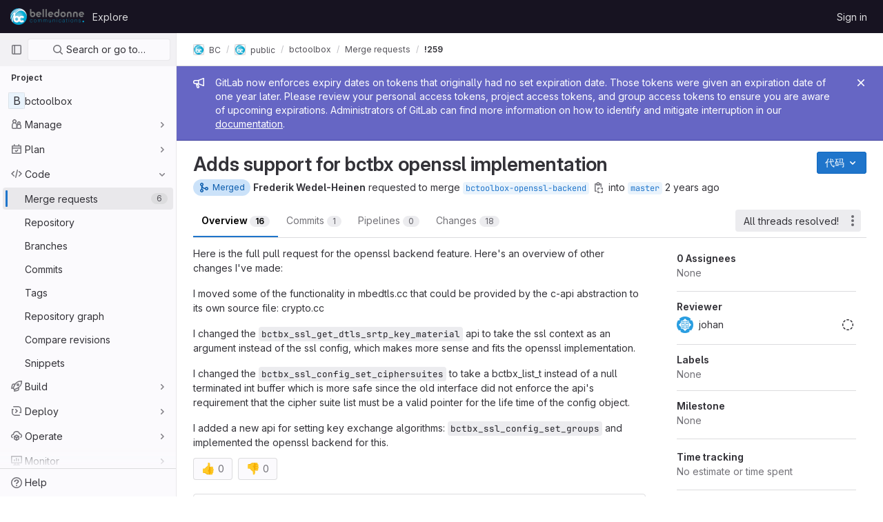

--- FILE ---
content_type: text/html; charset=utf-8
request_url: https://gitlab.linphone.org/BC/public/bctoolbox/-/merge_requests/259
body_size: 17145
content:





<!DOCTYPE html>
<html class="gl-light ui-neutral with-header with-top-bar " lang="en">
<head prefix="og: http://ogp.me/ns#">
<meta charset="utf-8">
<meta content="IE=edge" http-equiv="X-UA-Compatible">
<meta content="width=device-width, initial-scale=1" name="viewport">
<title>Adds support for bctbx openssl implementation (!259) · Merge requests · BC / public / bctoolbox · GitLab</title>
<script>
//<![CDATA[
window.gon={};gon.api_version="v4";gon.default_avatar_url="https://gitlab.linphone.org/assets/no_avatar-849f9c04a3a0d0cea2424ae97b27447dc64a7dbfae83c036c45b403392f0e8ba.png";gon.max_file_size=100;gon.asset_host=null;gon.webpack_public_path="/assets/webpack/";gon.relative_url_root="";gon.user_color_scheme="white";gon.markdown_surround_selection=null;gon.markdown_automatic_lists=null;gon.math_rendering_limits_enabled=true;gon.recaptcha_api_server_url="https://www.recaptcha.net/recaptcha/api.js";gon.recaptcha_sitekey="6LdGeE8UAAAAAG8bKV41BMGzQZwUQm4NLN0E5JUj";gon.gitlab_url="https://gitlab.linphone.org";gon.organization_http_header_name="HTTP_GITLAB_ORGANIZATION_ID";gon.revision="47403677d65";gon.feature_category="code_review_workflow";gon.gitlab_logo="/assets/gitlab_logo-2957169c8ef64c58616a1ac3f4fc626e8a35ce4eb3ed31bb0d873712f2a041a0.png";gon.secure=true;gon.sprite_icons="/assets/icons-0b41337f52be73f7bbf9d59b841eb98a6e790dfa1a844644f120a80ce3cc18ba.svg";gon.sprite_file_icons="/assets/file_icons/file_icons-7cd3d6c3b29a6d972895f36472978a4b5adb4b37f9b5d0716a380e82389f7e0e.svg";gon.emoji_sprites_css_path="/assets/emoji_sprites-d746ae2450a3e9c626d338d77a101b84ff33a47c0c281b676d75c4a6ed2948a4.css";gon.gridstack_css_path="/assets/lazy_bundles/gridstack-5fcfd4ffbea1db04eaf7f16521bcab19ae3af042c8b4afe8d16781eda5a70799.css";gon.test_env=false;gon.disable_animations=false;gon.suggested_label_colors={"#cc338b":"Magenta-pink","#dc143c":"Crimson","#c21e56":"Rose red","#cd5b45":"Dark coral","#ed9121":"Carrot orange","#eee600":"Titanium yellow","#009966":"Green-cyan","#8fbc8f":"Dark sea green","#6699cc":"Blue-gray","#e6e6fa":"Lavender","#9400d3":"Dark violet","#330066":"Deep violet","#36454f":"Charcoal grey","#808080":"Gray"};gon.first_day_of_week=0;gon.time_display_relative=true;gon.time_display_format=0;gon.ee=false;gon.jh=false;gon.dot_com=false;gon.uf_error_prefix="UF";gon.pat_prefix="glpat-";gon.keyboard_shortcuts_enabled=true;gon.diagramsnet_url="https://embed.diagrams.net";gon.features={"sourceEditorToolbar":false,"vscodeWebIde":true,"uiForOrganizations":false,"organizationSwitching":false,"removeMonitorMetrics":true,"groupUserSaml":false,"coreSecurityMrWidgetCounts":false,"mrExperienceSurvey":false,"ciJobFailuresInMr":false,"mrPipelinesGraphql":false,"notificationsTodosButtons":false,"mergeBlockedComponent":true,"mentionAutocompleteBackendFiltering":false,"pinnedFile":false,"reviewerAssignDrawer":false};
//]]>
</script>

<script>
//<![CDATA[
var gl = window.gl || {};
gl.startup_calls = {"/BC/public/bctoolbox/-/merge_requests/259/diffs_metadata.json?diff_head=true\u0026view=inline\u0026w=1":{},"/BC/public/bctoolbox/-/merge_requests/259/discussions.json?per_page=20":{},"/BC/public/bctoolbox/-/merge_requests/259/widget.json":{},"/BC/public/bctoolbox/-/merge_requests/259/cached_widget.json":{},"/BC/public/bctoolbox/-/merge_requests/259.json?serializer=sidebar_extras":{}};
gl.startup_graphql_calls = null;

if (gl.startup_calls && window.fetch) {
  Object.keys(gl.startup_calls).forEach(apiCall => {
   gl.startup_calls[apiCall] = {
      fetchCall: fetch(apiCall, {
        // Emulate XHR for Rails AJAX request checks
        headers: {
          'X-Requested-With': 'XMLHttpRequest'
        },
        // fetch won’t send cookies in older browsers, unless you set the credentials init option.
        // We set to `same-origin` which is default value in modern browsers.
        // See https://github.com/whatwg/fetch/pull/585 for more information.
        credentials: 'same-origin'
      })
    };
  });
}
if (gl.startup_graphql_calls && window.fetch) {
  const headers = {"X-CSRF-Token":"8TsK-DSTn0gknG58YG6d4aKk5JTwiMRTLbFhrY7_Eo1cjG0Gtxy1AdLhhT27lP_qK3Nhsoj_ywdoWpALXMzGsg","x-gitlab-feature-category":"code_review_workflow"};
  const url = `https://gitlab.linphone.org/api/graphql`

  const opts = {
    method: "POST",
    headers: {
      "Content-Type": "application/json",
      ...headers,
    }
  };

  gl.startup_graphql_calls = gl.startup_graphql_calls.map(call => ({
    ...call,
    fetchCall: fetch(url, {
      ...opts,
      credentials: 'same-origin',
      body: JSON.stringify(call)
    })
  }))
}


//]]>
</script>



<link rel="stylesheet" href="/assets/application-539db0d62ee9e10949bac79127c082aaa0e8d001ddda9467cd8a1d05928a9b8b.css" media="all" />
<link rel="stylesheet" href="/assets/page_bundles/merge_request-f10f3d084909db27d3caab3a107f8c961812e444778e4199b505a8dc8b5f2229.css" media="all" /><link rel="stylesheet" href="/assets/page_bundles/issuable-f7eafc01c49f8752f4dd6526e2fc7e3ba6b11dc580eddd85a06fc2bcf4f0da41.css" media="all" /><link rel="stylesheet" href="/assets/page_bundles/design_management-a9045861c77ec008fde38582fbdb16d06cfbedd7790ca2f17a1bde07717dbe6c.css" media="all" /><link rel="stylesheet" href="/assets/page_bundles/merge_requests-3e8f47d424146746b3f30e42737e9f686d569b11e10339dfa31289431f48fe27.css" media="all" /><link rel="stylesheet" href="/assets/page_bundles/pipelines-4521f65888a4b4f74998d5f95f5122db9593ed44c890a933aca47ad48dfc394b.css" media="all" /><link rel="stylesheet" href="/assets/page_bundles/reports-e00e0bb359c2a4e25c45edcfc56df7152cbcd4583e171cb7c9d8698bb5abc0fc.css" media="all" /><link rel="stylesheet" href="/assets/page_bundles/ci_status-a37f48534d0f4c165d374a3b937b293459bc6bc116cd58288cd36b6ec17e0638.css" media="all" /><link rel="stylesheet" href="/assets/page_bundles/labels-3f29ecc8dc60222c98fe0c8efeac4b52f64e5bb4fb50f025fb94a4138f509003.css" media="all" /><link rel="stylesheet" href="/assets/page_bundles/commit_description-b1dab9b10010cbb9c3738689b18ce46a4f58b98a8d483226fdff8a776a45caf0.css" media="all" />
<link rel="stylesheet" href="/assets/application_utilities-4ce46b0d1744a75b5e0b7104e935413dc41b09b34002dc2832a687dd8e7f0569.css" media="all" />
<link rel="stylesheet" href="/assets/application_utilities_to_be_replaced-3d8b0b41666e50fa9df36dbce4b6771c6886c20fbaf6aeaacd74f43705a31eca.css" media="all" />
<link rel="stylesheet" href="/assets/tailwind-8c0c2aea22f6a8c030598c10314fc4180b5b41dab7784585e9c9ca70f0aa3d99.css" media="all" />


<link rel="stylesheet" href="/assets/fonts-fae5d3f79948bd85f18b6513a025f863b19636e85b09a1492907eb4b1bb0557b.css" media="all" />
<link rel="stylesheet" href="/assets/highlight/themes/white-e08c45a78f4446ec6c4226adb581d4482911bd7c85b47b7e7c003112b0c26274.css" media="all" />


<link rel="preload" href="/assets/application_utilities-4ce46b0d1744a75b5e0b7104e935413dc41b09b34002dc2832a687dd8e7f0569.css" as="style" type="text/css">
<link rel="preload" href="/assets/application-539db0d62ee9e10949bac79127c082aaa0e8d001ddda9467cd8a1d05928a9b8b.css" as="style" type="text/css">
<link rel="preload" href="/assets/highlight/themes/white-e08c45a78f4446ec6c4226adb581d4482911bd7c85b47b7e7c003112b0c26274.css" as="style" type="text/css">





<script src="/assets/webpack/runtime.941fea42.bundle.js" defer="defer"></script>
<script src="/assets/webpack/main.4e9cbf4e.chunk.js" defer="defer"></script>
<script src="/assets/webpack/graphql.e1f11a07.chunk.js" defer="defer"></script>
<script src="/assets/webpack/commons-pages.groups.new-pages.import.gitlab_projects.new-pages.import.manifest.new-pages.projects.n-44c6c18e.5760769e.chunk.js" defer="defer"></script>
<script src="/assets/webpack/commons-pages.search.show-super_sidebar.dff8699c.chunk.js" defer="defer"></script>
<script src="/assets/webpack/super_sidebar.802161b8.chunk.js" defer="defer"></script>
<script src="/assets/webpack/commons-pages.admin.abuse_reports-pages.admin.abuse_reports.show-pages.admin.application_settings.re-c7bf6845.dd4474e0.chunk.js" defer="defer"></script>
<script src="/assets/webpack/commons-pages.admin.abuse_reports-pages.admin.abuse_reports.show-pages.admin.groups.edit-pages.admin-f8748433.58e99659.chunk.js" defer="defer"></script>
<script src="/assets/webpack/commons-initGFMInput-pages.admin.abuse_reports.show-pages.admin.topics.edit-pages.admin.topics.new-p-bb567202.2fc7bfcc.chunk.js" defer="defer"></script>
<script src="/assets/webpack/9.e1729cb4.chunk.js" defer="defer"></script>
<script src="/assets/webpack/commons-pages.admin.abuse_reports.show-pages.admin.topics.edit-pages.admin.topics.new-pages.groups.i-e940b1f7.11ff58b4.chunk.js" defer="defer"></script>
<script src="/assets/webpack/12.a5d30cfb.chunk.js" defer="defer"></script>
<script src="/assets/webpack/commons-pages.admin.abuse_reports.show-pages.admin.topics.edit-pages.admin.topics.new-pages.groups.i-5691c0db.88e3ae5a.chunk.js" defer="defer"></script>
<script src="/assets/webpack/14.ceef4328.chunk.js" defer="defer"></script>
<script src="/assets/webpack/commons-pages.admin.topics.edit-pages.admin.topics.new-pages.groups.milestones.edit-pages.groups.mil-d48ee2aa.b65baeb0.chunk.js" defer="defer"></script>
<script src="/assets/webpack/commons-pages.admin.abuse_reports.show-pages.dashboard.milestones.show-pages.groups.issues-pages.gro-3c94e039.189bac34.chunk.js" defer="defer"></script>
<script src="/assets/webpack/17.2bfcd7dc.chunk.js" defer="defer"></script>
<script src="/assets/webpack/18.04aa308a.chunk.js" defer="defer"></script>
<script src="/assets/webpack/commons-pages.admin.abuse_reports.show-pages.dashboard.issues-pages.groups.boards-pages.groups.issue-6bcd5911.217d3caf.chunk.js" defer="defer"></script>
<script src="/assets/webpack/commons-pages.groups.milestones.edit-pages.groups.milestones.index-pages.groups.milestones.new-pages-ac97eb6a.aa58766c.chunk.js" defer="defer"></script>
<script src="/assets/webpack/24.b2a172e2.chunk.js" defer="defer"></script>
<script src="/assets/webpack/commons-pages.dashboard.issues-pages.groups.issues-pages.groups.merge_requests-pages.projects.incide-54d7978d.25e9a91f.chunk.js" defer="defer"></script>
<script src="/assets/webpack/27.8155b016.chunk.js" defer="defer"></script>
<script src="/assets/webpack/pages.projects.merge_requests.show.a09b42dd.chunk.js" defer="defer"></script>
<meta content="object" property="og:type">
<meta content="GitLab" property="og:site_name">
<meta content="Adds support for bctbx openssl implementation (!259) · Merge requests · BC / public / bctoolbox · GitLab" property="og:title">
<meta content="Here is the full pull request for the openssl backend feature. Here&#39;s an overview of other changes I&#39;ve made: I moved some of the functionality in..." property="og:description">
<meta content="https://gitlab.linphone.org/assets/twitter_card-570ddb06edf56a2312253c5872489847a0f385112ddbcd71ccfa1570febab5d2.jpg" property="og:image">
<meta content="64" property="og:image:width">
<meta content="64" property="og:image:height">
<meta content="https://gitlab.linphone.org/BC/public/bctoolbox/-/merge_requests/259" property="og:url">
<meta content="summary" property="twitter:card">
<meta content="Adds support for bctbx openssl implementation (!259) · Merge requests · BC / public / bctoolbox · GitLab" property="twitter:title">
<meta content="Here is the full pull request for the openssl backend feature. Here&#39;s an overview of other changes I&#39;ve made: I moved some of the functionality in..." property="twitter:description">
<meta content="https://gitlab.linphone.org/assets/twitter_card-570ddb06edf56a2312253c5872489847a0f385112ddbcd71ccfa1570febab5d2.jpg" property="twitter:image">
<meta property="twitter:label1" content="Author"><meta property="twitter:data1" content="Frederik Wedel-Heinen">
<meta name="csrf-param" content="authenticity_token" />
<meta name="csrf-token" content="CfD9jkNiDqvxSP-4RkfdC1MrnXG_pJVk_EAhyEgsBrWkR5pwwO0k4gc1FPmdvb8A2vwYV8fTmjC5q9Bumh_Sig" />
<meta name="csp-nonce" />
<meta name="action-cable-url" content="/-/cable" />
<link href="/-/manifest.json" rel="manifest">
<link rel="icon" type="image/png" href="/assets/favicon-72a2cad5025aa931d6ea56c3201d1f18e68a8cd39788c7c80d5b2b82aa5143ef.png" id="favicon" data-original-href="/assets/favicon-72a2cad5025aa931d6ea56c3201d1f18e68a8cd39788c7c80d5b2b82aa5143ef.png" />
<link rel="apple-touch-icon" type="image/x-icon" href="/assets/apple-touch-icon-b049d4bc0dd9626f31db825d61880737befc7835982586d015bded10b4435460.png" />
<link href="/search/opensearch.xml" rel="search" title="Search GitLab" type="application/opensearchdescription+xml">




<meta content="Here is the full pull request for the openssl backend feature. Here&#39;s an overview of other changes I&#39;ve made: I moved some of the functionality in..." name="description">
<meta content="#ececef" name="theme-color">
</head>

<body class="tab-width-8 gl-browser-chrome gl-platform-mac  " data-find-file="/BC/public/bctoolbox/-/find_file/master" data-group="public" data-group-full-path="BC/public" data-namespace-id="24" data-page="projects:merge_requests:show" data-page-type-id="259" data-project="bctoolbox" data-project-full-path="BC/public/bctoolbox" data-project-id="311">
<script>
//<![CDATA[
gl = window.gl || {};
gl.GfmAutoComplete = gl.GfmAutoComplete || {};
gl.GfmAutoComplete.dataSources = {"members":"/BC/public/bctoolbox/-/autocomplete_sources/members?type=MergeRequest\u0026type_id=259","issues":"/BC/public/bctoolbox/-/autocomplete_sources/issues","mergeRequests":"/BC/public/bctoolbox/-/autocomplete_sources/merge_requests","labels":"/BC/public/bctoolbox/-/autocomplete_sources/labels?type=MergeRequest\u0026type_id=259","milestones":"/BC/public/bctoolbox/-/autocomplete_sources/milestones","commands":"/BC/public/bctoolbox/-/autocomplete_sources/commands?type=MergeRequest\u0026type_id=259","snippets":"/BC/public/bctoolbox/-/autocomplete_sources/snippets","contacts":"/BC/public/bctoolbox/-/autocomplete_sources/contacts?type=MergeRequest\u0026type_id=259","wikis":"/BC/public/bctoolbox/-/autocomplete_sources/wikis"};


//]]>
</script>
<script>
//<![CDATA[
gl = window.gl || {};
gl.client = {"isChrome":true,"isMac":true};


//]]>
</script>



<header class="header-logged-out" data-testid="navbar">
<a class="gl-sr-only gl-accessibility" href="#content-body">Skip to content</a>
<div class="container-fluid">
<nav aria-label="Explore GitLab" class="header-logged-out-nav gl-display-flex gl-gap-3 gl-justify-content-space-between">
<div class="gl-display-flex gl-align-items-center gl-gap-1">
<span class="gl-sr-only">GitLab</span>
<a title="Homepage" id="logo" class="header-logged-out-logo has-tooltip" aria-label="Homepage" href="/"><img class="brand-header-logo lazy" alt="" data-src="/uploads/-/system/appearance/header_logo/1/logo-BC-mod-24.png" src="[data-uri]" />
</a></div>
<ul class="gl-list-style-none gl-p-0 gl-m-0 gl-display-flex gl-gap-3 gl-align-items-center gl-flex-grow-1">
<li class="header-logged-out-nav-item">
<a class="" href="/explore">Explore</a>
</li>
</ul>
<ul class="gl-list-style-none gl-p-0 gl-m-0 gl-display-flex gl-gap-3 gl-align-items-center gl-justify-content-end">
<li class="header-logged-out-nav-item">
<a href="/users/sign_in?redirect_to_referer=yes">Sign in</a>
</li>
</ul>
</nav>
</div>
</header>

<div class="layout-page page-gutter  page-with-super-sidebar">
<aside class="js-super-sidebar super-sidebar super-sidebar-loading" data-command-palette="{&quot;project_files_url&quot;:&quot;/BC/public/bctoolbox/-/files/master?format=json&quot;,&quot;project_blob_url&quot;:&quot;/BC/public/bctoolbox/-/blob/master&quot;}" data-force-desktop-expanded-sidebar="" data-root-path="/" data-sidebar="{&quot;is_logged_in&quot;:false,&quot;context_switcher_links&quot;:[{&quot;title&quot;:&quot;Explore&quot;,&quot;link&quot;:&quot;/explore&quot;,&quot;icon&quot;:&quot;compass&quot;}],&quot;current_menu_items&quot;:[{&quot;id&quot;:&quot;project_overview&quot;,&quot;title&quot;:&quot;bctoolbox&quot;,&quot;icon&quot;:null,&quot;avatar&quot;:null,&quot;entity_id&quot;:311,&quot;link&quot;:&quot;/BC/public/bctoolbox&quot;,&quot;pill_count&quot;:null,&quot;link_classes&quot;:&quot;shortcuts-project&quot;,&quot;is_active&quot;:false},{&quot;id&quot;:&quot;manage_menu&quot;,&quot;title&quot;:&quot;Manage&quot;,&quot;icon&quot;:&quot;users&quot;,&quot;avatar&quot;:null,&quot;avatar_shape&quot;:&quot;rect&quot;,&quot;entity_id&quot;:null,&quot;link&quot;:&quot;/BC/public/bctoolbox/activity&quot;,&quot;is_active&quot;:false,&quot;pill_count&quot;:null,&quot;items&quot;:[{&quot;id&quot;:&quot;activity&quot;,&quot;title&quot;:&quot;Activity&quot;,&quot;icon&quot;:null,&quot;avatar&quot;:null,&quot;entity_id&quot;:null,&quot;link&quot;:&quot;/BC/public/bctoolbox/activity&quot;,&quot;pill_count&quot;:null,&quot;link_classes&quot;:&quot;shortcuts-project-activity&quot;,&quot;is_active&quot;:false},{&quot;id&quot;:&quot;members&quot;,&quot;title&quot;:&quot;Members&quot;,&quot;icon&quot;:null,&quot;avatar&quot;:null,&quot;entity_id&quot;:null,&quot;link&quot;:&quot;/BC/public/bctoolbox/-/project_members&quot;,&quot;pill_count&quot;:null,&quot;link_classes&quot;:null,&quot;is_active&quot;:false},{&quot;id&quot;:&quot;labels&quot;,&quot;title&quot;:&quot;Labels&quot;,&quot;icon&quot;:null,&quot;avatar&quot;:null,&quot;entity_id&quot;:null,&quot;link&quot;:&quot;/BC/public/bctoolbox/-/labels&quot;,&quot;pill_count&quot;:null,&quot;link_classes&quot;:null,&quot;is_active&quot;:false}],&quot;separated&quot;:false},{&quot;id&quot;:&quot;plan_menu&quot;,&quot;title&quot;:&quot;Plan&quot;,&quot;icon&quot;:&quot;planning&quot;,&quot;avatar&quot;:null,&quot;avatar_shape&quot;:&quot;rect&quot;,&quot;entity_id&quot;:null,&quot;link&quot;:&quot;/BC/public/bctoolbox/-/issues&quot;,&quot;is_active&quot;:false,&quot;pill_count&quot;:null,&quot;items&quot;:[{&quot;id&quot;:&quot;project_issue_list&quot;,&quot;title&quot;:&quot;Issues&quot;,&quot;icon&quot;:null,&quot;avatar&quot;:null,&quot;entity_id&quot;:null,&quot;link&quot;:&quot;/BC/public/bctoolbox/-/issues&quot;,&quot;pill_count&quot;:&quot;3&quot;,&quot;link_classes&quot;:&quot;shortcuts-issues has-sub-items&quot;,&quot;is_active&quot;:false},{&quot;id&quot;:&quot;boards&quot;,&quot;title&quot;:&quot;Issue boards&quot;,&quot;icon&quot;:null,&quot;avatar&quot;:null,&quot;entity_id&quot;:null,&quot;link&quot;:&quot;/BC/public/bctoolbox/-/boards&quot;,&quot;pill_count&quot;:null,&quot;link_classes&quot;:&quot;shortcuts-issue-boards&quot;,&quot;is_active&quot;:false},{&quot;id&quot;:&quot;milestones&quot;,&quot;title&quot;:&quot;Milestones&quot;,&quot;icon&quot;:null,&quot;avatar&quot;:null,&quot;entity_id&quot;:null,&quot;link&quot;:&quot;/BC/public/bctoolbox/-/milestones&quot;,&quot;pill_count&quot;:null,&quot;link_classes&quot;:null,&quot;is_active&quot;:false},{&quot;id&quot;:&quot;project_wiki&quot;,&quot;title&quot;:&quot;Wiki&quot;,&quot;icon&quot;:null,&quot;avatar&quot;:null,&quot;entity_id&quot;:null,&quot;link&quot;:&quot;/BC/public/bctoolbox/-/wikis/home&quot;,&quot;pill_count&quot;:null,&quot;link_classes&quot;:&quot;shortcuts-wiki&quot;,&quot;is_active&quot;:false},{&quot;id&quot;:&quot;external_wiki&quot;,&quot;title&quot;:&quot;External wiki&quot;,&quot;icon&quot;:null,&quot;avatar&quot;:null,&quot;entity_id&quot;:null,&quot;link&quot;:&quot;https://wiki.linphone.org/xwiki/wiki/public/&quot;,&quot;pill_count&quot;:null,&quot;link_classes&quot;:&quot;shortcuts-external_wiki&quot;,&quot;is_active&quot;:false}],&quot;separated&quot;:false},{&quot;id&quot;:&quot;code_menu&quot;,&quot;title&quot;:&quot;Code&quot;,&quot;icon&quot;:&quot;code&quot;,&quot;avatar&quot;:null,&quot;avatar_shape&quot;:&quot;rect&quot;,&quot;entity_id&quot;:null,&quot;link&quot;:&quot;/BC/public/bctoolbox/-/merge_requests&quot;,&quot;is_active&quot;:true,&quot;pill_count&quot;:null,&quot;items&quot;:[{&quot;id&quot;:&quot;project_merge_request_list&quot;,&quot;title&quot;:&quot;Merge requests&quot;,&quot;icon&quot;:null,&quot;avatar&quot;:null,&quot;entity_id&quot;:null,&quot;link&quot;:&quot;/BC/public/bctoolbox/-/merge_requests&quot;,&quot;pill_count&quot;:&quot;6&quot;,&quot;link_classes&quot;:&quot;shortcuts-merge_requests&quot;,&quot;is_active&quot;:true},{&quot;id&quot;:&quot;files&quot;,&quot;title&quot;:&quot;Repository&quot;,&quot;icon&quot;:null,&quot;avatar&quot;:null,&quot;entity_id&quot;:null,&quot;link&quot;:&quot;/BC/public/bctoolbox/-/tree/master&quot;,&quot;pill_count&quot;:null,&quot;link_classes&quot;:&quot;shortcuts-tree&quot;,&quot;is_active&quot;:false},{&quot;id&quot;:&quot;branches&quot;,&quot;title&quot;:&quot;Branches&quot;,&quot;icon&quot;:null,&quot;avatar&quot;:null,&quot;entity_id&quot;:null,&quot;link&quot;:&quot;/BC/public/bctoolbox/-/branches&quot;,&quot;pill_count&quot;:null,&quot;link_classes&quot;:null,&quot;is_active&quot;:false},{&quot;id&quot;:&quot;commits&quot;,&quot;title&quot;:&quot;Commits&quot;,&quot;icon&quot;:null,&quot;avatar&quot;:null,&quot;entity_id&quot;:null,&quot;link&quot;:&quot;/BC/public/bctoolbox/-/commits/master?ref_type=heads&quot;,&quot;pill_count&quot;:null,&quot;link_classes&quot;:&quot;shortcuts-commits&quot;,&quot;is_active&quot;:false},{&quot;id&quot;:&quot;tags&quot;,&quot;title&quot;:&quot;Tags&quot;,&quot;icon&quot;:null,&quot;avatar&quot;:null,&quot;entity_id&quot;:null,&quot;link&quot;:&quot;/BC/public/bctoolbox/-/tags&quot;,&quot;pill_count&quot;:null,&quot;link_classes&quot;:null,&quot;is_active&quot;:false},{&quot;id&quot;:&quot;graphs&quot;,&quot;title&quot;:&quot;Repository graph&quot;,&quot;icon&quot;:null,&quot;avatar&quot;:null,&quot;entity_id&quot;:null,&quot;link&quot;:&quot;/BC/public/bctoolbox/-/network/master?ref_type=heads&quot;,&quot;pill_count&quot;:null,&quot;link_classes&quot;:&quot;shortcuts-network&quot;,&quot;is_active&quot;:false},{&quot;id&quot;:&quot;compare&quot;,&quot;title&quot;:&quot;Compare revisions&quot;,&quot;icon&quot;:null,&quot;avatar&quot;:null,&quot;entity_id&quot;:null,&quot;link&quot;:&quot;/BC/public/bctoolbox/-/compare?from=master\u0026to=master&quot;,&quot;pill_count&quot;:null,&quot;link_classes&quot;:null,&quot;is_active&quot;:false},{&quot;id&quot;:&quot;project_snippets&quot;,&quot;title&quot;:&quot;Snippets&quot;,&quot;icon&quot;:null,&quot;avatar&quot;:null,&quot;entity_id&quot;:null,&quot;link&quot;:&quot;/BC/public/bctoolbox/-/snippets&quot;,&quot;pill_count&quot;:null,&quot;link_classes&quot;:&quot;shortcuts-snippets&quot;,&quot;is_active&quot;:false}],&quot;separated&quot;:false},{&quot;id&quot;:&quot;build_menu&quot;,&quot;title&quot;:&quot;Build&quot;,&quot;icon&quot;:&quot;rocket&quot;,&quot;avatar&quot;:null,&quot;avatar_shape&quot;:&quot;rect&quot;,&quot;entity_id&quot;:null,&quot;link&quot;:&quot;/BC/public/bctoolbox/-/pipelines&quot;,&quot;is_active&quot;:false,&quot;pill_count&quot;:null,&quot;items&quot;:[{&quot;id&quot;:&quot;pipelines&quot;,&quot;title&quot;:&quot;Pipelines&quot;,&quot;icon&quot;:null,&quot;avatar&quot;:null,&quot;entity_id&quot;:null,&quot;link&quot;:&quot;/BC/public/bctoolbox/-/pipelines&quot;,&quot;pill_count&quot;:null,&quot;link_classes&quot;:&quot;shortcuts-pipelines&quot;,&quot;is_active&quot;:false},{&quot;id&quot;:&quot;jobs&quot;,&quot;title&quot;:&quot;Jobs&quot;,&quot;icon&quot;:null,&quot;avatar&quot;:null,&quot;entity_id&quot;:null,&quot;link&quot;:&quot;/BC/public/bctoolbox/-/jobs&quot;,&quot;pill_count&quot;:null,&quot;link_classes&quot;:&quot;shortcuts-builds&quot;,&quot;is_active&quot;:false},{&quot;id&quot;:&quot;pipeline_schedules&quot;,&quot;title&quot;:&quot;Pipeline schedules&quot;,&quot;icon&quot;:null,&quot;avatar&quot;:null,&quot;entity_id&quot;:null,&quot;link&quot;:&quot;/BC/public/bctoolbox/-/pipeline_schedules&quot;,&quot;pill_count&quot;:null,&quot;link_classes&quot;:&quot;shortcuts-builds&quot;,&quot;is_active&quot;:false},{&quot;id&quot;:&quot;artifacts&quot;,&quot;title&quot;:&quot;Artifacts&quot;,&quot;icon&quot;:null,&quot;avatar&quot;:null,&quot;entity_id&quot;:null,&quot;link&quot;:&quot;/BC/public/bctoolbox/-/artifacts&quot;,&quot;pill_count&quot;:null,&quot;link_classes&quot;:&quot;shortcuts-builds&quot;,&quot;is_active&quot;:false}],&quot;separated&quot;:false},{&quot;id&quot;:&quot;deploy_menu&quot;,&quot;title&quot;:&quot;Deploy&quot;,&quot;icon&quot;:&quot;deployments&quot;,&quot;avatar&quot;:null,&quot;avatar_shape&quot;:&quot;rect&quot;,&quot;entity_id&quot;:null,&quot;link&quot;:&quot;/BC/public/bctoolbox/-/releases&quot;,&quot;is_active&quot;:false,&quot;pill_count&quot;:null,&quot;items&quot;:[{&quot;id&quot;:&quot;releases&quot;,&quot;title&quot;:&quot;Releases&quot;,&quot;icon&quot;:null,&quot;avatar&quot;:null,&quot;entity_id&quot;:null,&quot;link&quot;:&quot;/BC/public/bctoolbox/-/releases&quot;,&quot;pill_count&quot;:null,&quot;link_classes&quot;:&quot;shortcuts-deployments-releases&quot;,&quot;is_active&quot;:false},{&quot;id&quot;:&quot;container_registry&quot;,&quot;title&quot;:&quot;Container Registry&quot;,&quot;icon&quot;:null,&quot;avatar&quot;:null,&quot;entity_id&quot;:null,&quot;link&quot;:&quot;/BC/public/bctoolbox/container_registry&quot;,&quot;pill_count&quot;:null,&quot;link_classes&quot;:null,&quot;is_active&quot;:false}],&quot;separated&quot;:false},{&quot;id&quot;:&quot;operations_menu&quot;,&quot;title&quot;:&quot;Operate&quot;,&quot;icon&quot;:&quot;cloud-pod&quot;,&quot;avatar&quot;:null,&quot;avatar_shape&quot;:&quot;rect&quot;,&quot;entity_id&quot;:null,&quot;link&quot;:&quot;/BC/public/bctoolbox/-/environments&quot;,&quot;is_active&quot;:false,&quot;pill_count&quot;:null,&quot;items&quot;:[{&quot;id&quot;:&quot;environments&quot;,&quot;title&quot;:&quot;Environments&quot;,&quot;icon&quot;:null,&quot;avatar&quot;:null,&quot;entity_id&quot;:null,&quot;link&quot;:&quot;/BC/public/bctoolbox/-/environments&quot;,&quot;pill_count&quot;:null,&quot;link_classes&quot;:&quot;shortcuts-environments&quot;,&quot;is_active&quot;:false}],&quot;separated&quot;:false},{&quot;id&quot;:&quot;monitor_menu&quot;,&quot;title&quot;:&quot;Monitor&quot;,&quot;icon&quot;:&quot;monitor&quot;,&quot;avatar&quot;:null,&quot;avatar_shape&quot;:&quot;rect&quot;,&quot;entity_id&quot;:null,&quot;link&quot;:&quot;/BC/public/bctoolbox/-/incidents&quot;,&quot;is_active&quot;:false,&quot;pill_count&quot;:null,&quot;items&quot;:[{&quot;id&quot;:&quot;incidents&quot;,&quot;title&quot;:&quot;Incidents&quot;,&quot;icon&quot;:null,&quot;avatar&quot;:null,&quot;entity_id&quot;:null,&quot;link&quot;:&quot;/BC/public/bctoolbox/-/incidents&quot;,&quot;pill_count&quot;:null,&quot;link_classes&quot;:null,&quot;is_active&quot;:false},{&quot;id&quot;:&quot;service_desk&quot;,&quot;title&quot;:&quot;Service Desk&quot;,&quot;icon&quot;:null,&quot;avatar&quot;:null,&quot;entity_id&quot;:null,&quot;link&quot;:&quot;/BC/public/bctoolbox/-/issues/service_desk&quot;,&quot;pill_count&quot;:null,&quot;link_classes&quot;:null,&quot;is_active&quot;:false}],&quot;separated&quot;:false},{&quot;id&quot;:&quot;analyze_menu&quot;,&quot;title&quot;:&quot;Analyze&quot;,&quot;icon&quot;:&quot;chart&quot;,&quot;avatar&quot;:null,&quot;avatar_shape&quot;:&quot;rect&quot;,&quot;entity_id&quot;:null,&quot;link&quot;:&quot;/BC/public/bctoolbox/-/value_stream_analytics&quot;,&quot;is_active&quot;:false,&quot;pill_count&quot;:null,&quot;items&quot;:[{&quot;id&quot;:&quot;cycle_analytics&quot;,&quot;title&quot;:&quot;Value stream analytics&quot;,&quot;icon&quot;:null,&quot;avatar&quot;:null,&quot;entity_id&quot;:null,&quot;link&quot;:&quot;/BC/public/bctoolbox/-/value_stream_analytics&quot;,&quot;pill_count&quot;:null,&quot;link_classes&quot;:&quot;shortcuts-project-cycle-analytics&quot;,&quot;is_active&quot;:false},{&quot;id&quot;:&quot;contributors&quot;,&quot;title&quot;:&quot;Contributor analytics&quot;,&quot;icon&quot;:null,&quot;avatar&quot;:null,&quot;entity_id&quot;:null,&quot;link&quot;:&quot;/BC/public/bctoolbox/-/graphs/master?ref_type=heads&quot;,&quot;pill_count&quot;:null,&quot;link_classes&quot;:null,&quot;is_active&quot;:false},{&quot;id&quot;:&quot;ci_cd_analytics&quot;,&quot;title&quot;:&quot;CI/CD analytics&quot;,&quot;icon&quot;:null,&quot;avatar&quot;:null,&quot;entity_id&quot;:null,&quot;link&quot;:&quot;/BC/public/bctoolbox/-/pipelines/charts&quot;,&quot;pill_count&quot;:null,&quot;link_classes&quot;:null,&quot;is_active&quot;:false},{&quot;id&quot;:&quot;repository_analytics&quot;,&quot;title&quot;:&quot;Repository analytics&quot;,&quot;icon&quot;:null,&quot;avatar&quot;:null,&quot;entity_id&quot;:null,&quot;link&quot;:&quot;/BC/public/bctoolbox/-/graphs/master/charts&quot;,&quot;pill_count&quot;:null,&quot;link_classes&quot;:&quot;shortcuts-repository-charts&quot;,&quot;is_active&quot;:false},{&quot;id&quot;:&quot;model_experiments&quot;,&quot;title&quot;:&quot;Model experiments&quot;,&quot;icon&quot;:null,&quot;avatar&quot;:null,&quot;entity_id&quot;:null,&quot;link&quot;:&quot;/BC/public/bctoolbox/-/ml/experiments&quot;,&quot;pill_count&quot;:null,&quot;link_classes&quot;:null,&quot;is_active&quot;:false}],&quot;separated&quot;:false}],&quot;current_context_header&quot;:&quot;Project&quot;,&quot;support_path&quot;:&quot;https://wiki.linphone.org/xwiki/wiki/public/&quot;,&quot;display_whats_new&quot;:false,&quot;whats_new_most_recent_release_items_count&quot;:4,&quot;whats_new_version_digest&quot;:&quot;981955e703369178cb87cbb7a2075060174b67907a3a4967a5a07e9d9281739e&quot;,&quot;show_version_check&quot;:null,&quot;gitlab_version&quot;:{&quot;major&quot;:16,&quot;minor&quot;:11,&quot;patch&quot;:10,&quot;suffix_s&quot;:&quot;&quot;},&quot;gitlab_version_check&quot;:null,&quot;search&quot;:{&quot;search_path&quot;:&quot;/search&quot;,&quot;issues_path&quot;:&quot;/dashboard/issues&quot;,&quot;mr_path&quot;:&quot;/dashboard/merge_requests&quot;,&quot;autocomplete_path&quot;:&quot;/search/autocomplete&quot;,&quot;search_context&quot;:{&quot;group&quot;:{&quot;id&quot;:24,&quot;name&quot;:&quot;public&quot;,&quot;full_name&quot;:&quot;BC / public&quot;},&quot;group_metadata&quot;:{&quot;issues_path&quot;:&quot;/groups/BC/public/-/issues&quot;,&quot;mr_path&quot;:&quot;/groups/BC/public/-/merge_requests&quot;},&quot;project&quot;:{&quot;id&quot;:311,&quot;name&quot;:&quot;bctoolbox&quot;},&quot;project_metadata&quot;:{&quot;mr_path&quot;:&quot;/BC/public/bctoolbox/-/merge_requests&quot;,&quot;issues_path&quot;:&quot;/BC/public/bctoolbox/-/issues&quot;},&quot;code_search&quot;:false,&quot;scope&quot;:&quot;merge_requests&quot;,&quot;for_snippets&quot;:null}},&quot;panel_type&quot;:&quot;project&quot;,&quot;shortcut_links&quot;:[{&quot;title&quot;:&quot;Snippets&quot;,&quot;href&quot;:&quot;/explore/snippets&quot;,&quot;css_class&quot;:&quot;dashboard-shortcuts-snippets&quot;},{&quot;title&quot;:&quot;Groups&quot;,&quot;href&quot;:&quot;/explore/groups&quot;,&quot;css_class&quot;:&quot;dashboard-shortcuts-groups&quot;},{&quot;title&quot;:&quot;Projects&quot;,&quot;href&quot;:&quot;/explore/projects&quot;,&quot;css_class&quot;:&quot;dashboard-shortcuts-projects&quot;}]}"></aside>

<div class="content-wrapper">
<div class="mobile-overlay"></div>

<div class="alert-wrapper gl-force-block-formatting-context">







<div class="gl-broadcast-message broadcast-banner-message banner js-broadcast-notification-token_expiration_banner light-indigo" data-testid="banner-broadcast-message" role="alert">
<div class="gl-broadcast-message-content">
<div class="gl-broadcast-message-icon">
<svg class="s16" data-testid="bullhorn-icon"><use href="/assets/icons-0b41337f52be73f7bbf9d59b841eb98a6e790dfa1a844644f120a80ce3cc18ba.svg#bullhorn"></use></svg>
</div>
<div class="gl-broadcast-message-text">
<h2 class="gl-sr-only">Admin message</h2>
GitLab now enforces expiry dates on tokens that originally had no set expiration date. Those tokens were given an expiration date of one year later. Please review your personal access tokens, project access tokens, and group access tokens to ensure you are aware of upcoming expirations. Administrators of GitLab can find more information on how to identify and mitigate interruption in our <a target="_blank" rel="noopener noreferrer" href="https://docs.gitlab.com/ee/security/token_overview.html#troubleshooting">documentation</a>.
</div>
</div>
<button class="gl-button btn btn-icon btn-sm btn-default btn-default-tertiary gl-close-btn-color-inherit gl-broadcast-message-dismiss js-dismiss-current-broadcast-notification" aria-label="Close" data-id="token_expiration_banner" data-expire-date="2027-01-26T15:46:31+01:00" data-cookie-key="hide_broadcast_message_token_expiration_banner" type="button"><svg class="s16 gl-icon gl-button-icon gl-text-white" data-testid="close-icon"><use href="/assets/icons-0b41337f52be73f7bbf9d59b841eb98a6e790dfa1a844644f120a80ce3cc18ba.svg#close"></use></svg>

</button>
</div>




















<div class="top-bar-fixed container-fluid" data-testid="top-bar">
<div class="top-bar-container gl-display-flex gl-align-items-center gl-gap-2">
<button class="gl-button btn btn-icon btn-md btn-default btn-default-tertiary js-super-sidebar-toggle-expand super-sidebar-toggle gl-ml-n3" aria-controls="super-sidebar" aria-expanded="false" aria-label="Primary navigation sidebar" type="button"><svg class="s16 gl-icon gl-button-icon " data-testid="sidebar-icon"><use href="/assets/icons-0b41337f52be73f7bbf9d59b841eb98a6e790dfa1a844644f120a80ce3cc18ba.svg#sidebar"></use></svg>

</button>
<nav aria-label="Breadcrumbs" class="breadcrumbs gl-breadcrumbs tmp-breadcrumbs-fix" data-testid="breadcrumb-links">
<ul class="breadcrumb gl-breadcrumb-list js-breadcrumbs-list gl-flex-grow-1">
<li class="gl-breadcrumb-item gl-display-inline-flex"><a class="group-path js-breadcrumb-item-text " href="/BC"><img srcset="/uploads/-/system/group/avatar/19/logo-BC-sans-fond-128.png?width=16 1x, /uploads/-/system/group/avatar/19/logo-BC-sans-fond-128.png?width=32 2x" alt="BC" class="gl-avatar gl-avatar-s16 avatar-tile gl-rounded-base!" height="16" width="16" loading="lazy" src="/uploads/-/system/group/avatar/19/logo-BC-sans-fond-128.png?width=16" />
BC</a></li><li class="gl-breadcrumb-item gl-display-inline-flex"><a class="group-path js-breadcrumb-item-text " href="/BC/public"><img srcset="/uploads/-/system/group/avatar/24/logo-BC-sans-fond-128.png?width=16 1x, /uploads/-/system/group/avatar/24/logo-BC-sans-fond-128.png?width=32 2x" alt="public" class="gl-avatar gl-avatar-s16 avatar-tile gl-rounded-base!" height="16" width="16" loading="lazy" src="/uploads/-/system/group/avatar/24/logo-BC-sans-fond-128.png?width=16" />
public</a></li> <li class="gl-breadcrumb-item gl-display-inline-flex"><a class="gl-display-inline-flex!" href="/BC/public/bctoolbox"><span class="js-breadcrumb-item-text">bctoolbox</span></a></li>
<li class="gl-breadcrumb-item gl-display-inline-flex"><a href="/BC/public/bctoolbox/-/merge_requests">Merge requests</a></li>

<li class="gl-breadcrumb-item" data-testid="breadcrumb-current-link">
<a href="/BC/public/bctoolbox/-/merge_requests/259">!259</a>
</li>
</ul>
<script type="application/ld+json">
{"@context":"https://schema.org","@type":"BreadcrumbList","itemListElement":[{"@type":"ListItem","position":1,"name":"BC","item":"https://gitlab.linphone.org/BC"},{"@type":"ListItem","position":2,"name":"public","item":"https://gitlab.linphone.org/BC/public"},{"@type":"ListItem","position":3,"name":"bctoolbox","item":"https://gitlab.linphone.org/BC/public/bctoolbox"},{"@type":"ListItem","position":4,"name":"Merge requests","item":"https://gitlab.linphone.org/BC/public/bctoolbox/-/merge_requests"},{"@type":"ListItem","position":5,"name":"!259","item":"https://gitlab.linphone.org/BC/public/bctoolbox/-/merge_requests/259"}]}

</script>
</nav>



</div>
</div>

</div>
<div class="container-fluid container-limited project-highlight-puc">
<main class="content" id="content-body" itemscope itemtype="http://schema.org/SoftwareSourceCode">
<div class="flash-container flash-container-page sticky" data-testid="flash-container">
<div id="js-global-alerts"></div>
</div>





<div class="merge-request" data-lock-version="0" data-mr-action="show" data-project-path="/BC/public/bctoolbox" data-url="/BC/public/bctoolbox/-/merge_requests/259.json">
<div class="detail-page-header border-bottom-0 gl-display-block gl-pt-5 gl-md-display-flex! is-merge-request">
<div class="detail-page-header-body">
<h1 class="title page-title gl-font-size-h-display gl-my-0 gl-display-inline-block gl-flex-grow-1 gl-word-break-word" data-testid="title-content">
Adds support for bctbx openssl implementation
</h1>
<div>
<button class="gl-button btn btn-icon btn-md btn-default btn-icon gl-float-right gl-display-block gutter-toggle issuable-gutter-toggle js-sidebar-toggle gl-md-display-none!" type="button"><svg class="s16 gl-icon gl-button-icon " data-testid="chevron-double-lg-left-icon"><use href="/assets/icons-0b41337f52be73f7bbf9d59b841eb98a6e790dfa1a844644f120a80ce3cc18ba.svg#chevron-double-lg-left"></use></svg>

</button>
</div>
</div>
<div class="detail-page-header-actions gl-align-self-start is-merge-request js-issuable-actions gl-display-flex">
<div class="gl-md-ml-3 dropdown gl-dropdown gl-display-none! gl-md-display-flex!">
<div data-can-merge="false" data-is-fork="false" data-reviewing-docs-path="/help/user/project/merge_requests/merge_request_troubleshooting#check-out-merge-requests-locally-through-the-head-ref" data-source-branch="bctoolbox-openssl-backend" data-source-project-default-url="https://gitlab.linphone.org/BC/public/bctoolbox.git" data-source-project-full-path="BC/public/bctoolbox" data-source-project-path="bctoolbox" data-target-branch="master" id="js-check-out-modal"></div>
<button data-toggle="dropdown" data-testid="mr-code-dropdown" type="button" class="gl-button btn btn-md btn-confirm "><span class="gl-button-text">
代码
<svg class="s16 gl-icon gl-mr-0!" data-testid="chevron-down-icon"><use href="/assets/icons-0b41337f52be73f7bbf9d59b841eb98a6e790dfa1a844644f120a80ce3cc18ba.svg#chevron-down"></use></svg>

</span>

</button><div class="dropdown-menu dropdown-menu-right">
<div class="gl-dropdown-inner">
<div class="gl-dropdown-contents">
<ul>
<li class="gl-dropdown-section-header">
<header class="dropdown-header">
评审变更
</header>
</li>
<li class="gl-dropdown-item">
<button class="dropdown-item js-check-out-modal-trigger" type="button">
<div class="gl-dropdown-item-text-wrapper">
检出分支
</div>
</button>
</li>
<li class="gl-dropdown-divider">
<hr class="dropdown-divider">
</li>
<li class="gl-dropdown-section-header">
<header class="dropdown-header">
下载
</header>
</li>
<li class="gl-dropdown-item">
<a class="dropdown-item" download="" data-testid="download-email-patches-menu-item" href="/BC/public/bctoolbox/-/merge_requests/259.patch"><div class="gl-dropdown-item-text-wrapper">
补丁
</div>
</a></li>
<li class="gl-dropdown-item">
<a class="dropdown-item" download="" data-testid="download-plain-diff-menu-item" href="/BC/public/bctoolbox/-/merge_requests/259.diff"><div class="gl-dropdown-item-text-wrapper">
文本差异
</div>
</a></li>
</ul>
</div>
</div>
</div>
</div>

</div>
</div>

<div data-data="{&quot;iid&quot;:259,&quot;projectPath&quot;:&quot;BC/public/bctoolbox&quot;,&quot;sourceProjectPath&quot;:&quot;BC/public/bctoolbox&quot;,&quot;title&quot;:&quot;Adds support for bctbx openssl implementation&quot;,&quot;isFluidLayout&quot;:&quot;&quot;,&quot;blocksMerge&quot;:&quot;true&quot;,&quot;tabs&quot;:[[&quot;show&quot;,&quot;Overview&quot;,&quot;/BC/public/bctoolbox/-/merge_requests/259&quot;,16],[&quot;commits&quot;,&quot;Commits&quot;,&quot;/BC/public/bctoolbox/-/merge_requests/259/commits&quot;,1],[&quot;pipelines&quot;,&quot;Pipelines&quot;,&quot;/BC/public/bctoolbox/-/merge_requests/259/pipelines&quot;,0],[&quot;diffs&quot;,&quot;Changes&quot;,&quot;/BC/public/bctoolbox/-/merge_requests/259/diffs&quot;,&quot;18&quot;]]}" id="js-merge-sticky-header"></div>
<div class="merge-request-details issuable-details" data-id="311">
<div class="detail-page-description gl-pt-2 gl-pb-4 gl-display-flex gl-align-items-baseline gl-flex-wrap is-merge-request">
<div class="js-mr-header" data-hidden="false" data-iid="259" data-project-path="BC/public/bctoolbox" data-state="merged"></div>
<a class="author-link gl-font-weight-bold gl-mr-2 js-user-link" data-user-id="1233" data-username="fwh" data-name="Frederik Wedel-Heinen" href="/fwh"><span class="author">Frederik Wedel-Heinen</span></a> requested to merge <a title="bctoolbox-openssl-backend" class="ref-container gl-display-inline-block gl-text-truncate gl-max-w-26 gl-ml-2" href="/BC/public/bctoolbox/-/tree/bctoolbox-openssl-backend">bctoolbox-openssl-backend</a> <button class="gl-button btn btn-icon btn-sm btn-default btn-default-tertiary gl-display-none! gl-md-display-inline-block! js-source-branch-copy gl-mx-1" title="Copy branch name &lt;kbd class=&#39;flat ml-1&#39; aria-hidden=true&gt;b&lt;/kbd&gt;" aria-keyshortcuts="b" aria-label="Copy branch name" aria-live="polite" data-toggle="tooltip" data-placement="bottom" data-container="body" data-html="true" data-clipboard-text="bctoolbox-openssl-backend" type="button"><svg class="s16 gl-icon gl-button-icon " data-testid="copy-to-clipboard-icon"><use href="/assets/icons-0b41337f52be73f7bbf9d59b841eb98a6e790dfa1a844644f120a80ce3cc18ba.svg#copy-to-clipboard"></use></svg>

</button> into <a title="master" class="ref-container gl-display-inline-block gl-text-truncate gl-max-w-26 gl-mx-2" href="/BC/public/bctoolbox/-/tree/master">master</a> <time class="js-timeago gl-display-inline-block" title="Aug 28, 2023 6:04pm" datetime="2023-08-28T18:04:31Z" data-toggle="tooltip" data-placement="top" data-container="body">Aug 28, 2023</time>
</div>

<div class="gl-static merge-request-tabs-holder js-tabs-affix">
<div class="merge-request-tabs-container gl-display-flex gl-justify-content-space-between is-merge-request">
<ul class="merge-request-tabs nav-tabs nav nav-links gl-display-flex gl-flex-nowrap gl-m-0 gl-p-0 gl-w-full gl-lg-w-auto">
<li class="notes-tab active" data-testid="notes-tab">
<a data-action="show" data-target="#notes" data-toggle="tabvue" href="/BC/public/bctoolbox/-/merge_requests/259">Overview
<span class="gl-badge badge badge-pill badge-muted sm js-discussions-count">16</span>
</a>
</li>
<li class="commits-tab" data-testid="commits-tab">
<a data-action="commits" data-target="#commits" data-toggle="tabvue" href="/BC/public/bctoolbox/-/merge_requests/259/commits">Commits
<span class="gl-badge badge badge-pill badge-muted sm js-commits-count">1</span>
</a>
</li>
<li class="pipelines-tab">
<a data-action="pipelines" data-target="#pipelines" data-toggle="tabvue" href="/BC/public/bctoolbox/-/merge_requests/259/pipelines">Pipelines
<span class="gl-badge badge badge-pill badge-muted sm js-pipelines-mr-count">0</span>
</a>
</li>
<li class="diffs-tab js-diffs-tab" data-testid="diffs-tab" id="diffs-tab">
<a data-action="diffs" data-target="#diffs" data-toggle="tabvue" href="/BC/public/bctoolbox/-/merge_requests/259/diffs">Changes
<span class="gl-badge badge badge-pill badge-muted sm js-changes-tab-count" data-gid="gid://gitlab/MergeRequest/13357">18</span>
</a>
</li>
</ul>
<div class="d-flex gl-flex-wrap gl-align-items-center justify-content-lg-end">
<div data-blocks-merge="true" id="js-vue-discussion-counter"></div>
<div class="gl-ml-auto gl-align-items-center gl-display-none gl-md-display-flex gl-ml-3 js-expand-sidebar gl-absolute gl-right-5 gl-lg-display-none!">
<button class="gl-button btn btn-md btn-default js-sidebar-toggle" type="button"><svg class="s16 gl-icon gl-button-icon " data-testid="chevron-double-lg-left-icon"><use href="/assets/icons-0b41337f52be73f7bbf9d59b841eb98a6e790dfa1a844644f120a80ce3cc18ba.svg#chevron-double-lg-left"></use></svg>
<span class="gl-button-text">
Expand

</span>

</button></div>
</div>
</div>
</div>
<div class="tab-content" id="diff-notes-app">
<div id="js-diff-file-finder">
<div id="js-code-navigation"></div>
</div>
<div class="tab-pane notes voting_notes" id="notes" style="display: block">
<div class="merge-request-overview">
<section>
<div class="issuable-discussion js-vue-notes-event">
<div class="detail-page-description gl-pb-0">
<div>
<div class="description gl-mt-4! " data-testid="description-content">
<div class="md">
<p data-sourcepos="1:1-1:109" dir="auto">Here is the full pull request for the openssl backend feature. Here's an overview of other changes I've made:</p>&#x000A;<p data-sourcepos="3:1-3:129" dir="auto">I moved some of the functionality in mbedtls.cc that could be provided by the c-api abstraction to its own source file: crypto.cc</p>&#x000A;<p data-sourcepos="5:1-5:182" dir="auto">I changed the <code>bctbx_ssl_get_dtls_srtp_key_material</code> api to take the ssl context as an argument instead of the ssl config, which makes more sense and fits the openssl implementation.</p>&#x000A;<p data-sourcepos="7:1-7:284" dir="auto">I changed the <code>bctbx_ssl_config_set_ciphersuites</code> to take a bctbx_list_t instead of a null terminated int buffer which is more safe since the old interface did not enforce the api's requirement that the cipher suite list must be a valid pointer for the life time of the config object.</p>&#x000A;<p data-sourcepos="9:1-9:130" dir="auto">I added a new api for setting key exchange algorithms: <code>bctbx_ssl_config_set_groups</code> and implemented the openssl backend for this.</p>
</div>
<textarea class="hidden js-task-list-field" data-value="Here is the full pull request for the openssl backend feature. Here&#39;s an overview of other changes I&#39;ve made:

I moved some of the functionality in mbedtls.cc that could be provided by the c-api abstraction to its own source file: crypto.cc

I changed the `bctbx_ssl_get_dtls_srtp_key_material` api to take the ssl context as an argument instead of the ssl config, which makes more sense and fits the openssl implementation.

I changed the `bctbx_ssl_config_set_ciphersuites` to take a bctbx_list_t instead of a null terminated int buffer which is more safe since the old interface did not enforce the api&#39;s requirement that the cipher suite list must be a valid pointer for the life time of the config object.

I added a new api for setting key exchange algorithms: `bctbx_ssl_config_set_groups` and implemented the openssl backend for this."></textarea>
</div>

</div>

</div>
<div class="emoji-block emoji-list-container js-noteable-awards">
<div class="gl-display-flex gl-flex-wrap gl-justify-content-space-between gl-pt-3">
<div data-can-award-emoji="false" data-path="/api/v4/projects/311/merge_requests/259/award_emoji" data-show-default-award-emojis="true" id="js-vue-awards-block"></div>

</div>

</div>

<script>
//<![CDATA[
window.gl = window.gl || {};
window.gl.mrWidgetData = {"id":13357,"iid":259,"source_project_full_path":"BC/public/bctoolbox","target_project_full_path":"BC/public/bctoolbox","can_create_pipeline_in_target_project":false,"email_patches_path":"/BC/public/bctoolbox/-/merge_requests/259.patch","plain_diff_path":"/BC/public/bctoolbox/-/merge_requests/259.diff","merge_request_basic_path":"/BC/public/bctoolbox/-/merge_requests/259.json?serializer=basic","merge_request_widget_path":"/BC/public/bctoolbox/-/merge_requests/259/widget.json","merge_request_cached_widget_path":"/BC/public/bctoolbox/-/merge_requests/259/cached_widget.json","commit_change_content_path":"/BC/public/bctoolbox/-/merge_requests/259/commit_change_content","conflicts_docs_path":"/help/user/project/merge_requests/conflicts","reviewing_and_managing_merge_requests_docs_path":"/help/user/project/merge_requests/merge_request_troubleshooting#check-out-merge-requests-locally-through-the-head-ref","merge_request_pipelines_docs_path":"/help/ci/pipelines/merge_request_pipelines","ci_environments_status_path":"/BC/public/bctoolbox/-/merge_requests/259/ci_environments_status","user_callouts_path":"/-/users/callouts","suggest_pipeline_feature_id":"suggest_pipeline","is_dismissed_suggest_pipeline":true,"human_access":null,"new_project_pipeline_path":"/BC/public/bctoolbox/-/pipelines/new","source_project_default_url":"https://gitlab.linphone.org/BC/public/bctoolbox.git","issues_links":{"assign_to_closing":"/BC/public/bctoolbox/-/merge_requests/259/assign_related_issues","assign_to_closing_count":0,"closing":"","closing_count":0,"mentioned_but_not_closing":"","mentioned_count":0},"security_reports_docs_path":"/help/user/application_security/index#view-security-scan-information-in-merge-requests","enabled_reports":{"sast":false,"secret_detection":false},"show_gitpod_button":false,"gitpod_url":null,"gitpod_enabled":false}

window.gl.mrWidgetData.artifacts_endpoint = '/BC/public/bctoolbox/-/pipelines/:pipeline_artifacts_id/downloadable_artifacts.json';
window.gl.mrWidgetData.artifacts_endpoint_placeholder = ':pipeline_artifacts_id';
window.gl.mrWidgetData.squash_before_merge_help_path = '/help/user/project/merge_requests/squash_and_merge';
window.gl.mrWidgetData.ci_troubleshooting_docs_path = '/help/ci/troubleshooting.md';
window.gl.mrWidgetData.mr_troubleshooting_docs_path = '/help/user/project/merge_requests/reviews/index.md#troubleshooting';
window.gl.mrWidgetData.pipeline_must_succeed_docs_path = '/help/user/project/merge_requests/merge_when_pipeline_succeeds.md#require-a-successful-pipeline-for-merge';
window.gl.mrWidgetData.code_coverage_check_help_page_path = '/help/ci/testing/code_coverage.md#coverage-check-approval-rule';
window.gl.mrWidgetData.security_configuration_path = '/BC/public/bctoolbox/-/security/configuration';
window.gl.mrWidgetData.license_compliance_docs_path = '/help/user/compliance/license_scanning_of_cyclonedx_files';
window.gl.mrWidgetData.eligible_approvers_docs_path = '/help/user/project/merge_requests/approvals/rules.md#eligible-approvers';
window.gl.mrWidgetData.approvals_help_path = '/help/user/project/merge_requests/approvals/index.md';
window.gl.mrWidgetData.codequality_help_path = '/help/user/project/merge_requests/code_quality#code-quality-reports';
window.gl.mrWidgetData.false_positive_doc_url = '/help/user/application_security/vulnerabilities/index';
window.gl.mrWidgetData.can_view_false_positive = 'false';
window.gl.mrWidgetData.user_preferences_gitpod_path = '/-/profile/preferences#user_gitpod_enabled';
window.gl.mrWidgetData.user_profile_enable_gitpod_path = '/-/user_settings/profile?user%5Bgitpod_enabled%5D=true';
window.gl.mrWidgetData.saml_approval_path = window.gl.mrWidgetData.saml_approval_path



//]]>
</script><h2 class="gl-sr-only" id="merge-request-widgets-heading">
Merge request reports
</h2>
<div aria-labelledby="merge-request-widgets-heading" class="mr-widget" id="js-vue-mr-widget" role="region"></div>

<div data-current-user-data="null" data-endpoint-metadata="/BC/public/bctoolbox/-/merge_requests/259/diffs_metadata.json?diff_head=true&amp;view=inline&amp;w=1" data-help-page-path="/help/user/project/merge_requests/reviews/suggestions" data-is-locked="" data-new-comment-template-paths="[{&quot;text&quot;:&quot;Manage your comment templates&quot;,&quot;path&quot;:&quot;/-/profile/comment_templates&quot;}]" data-noteable-data="{&quot;id&quot;:13357,&quot;iid&quot;:259,&quot;description&quot;:&quot;Here is the full pull request for the openssl backend feature. Here&#39;s an overview of other changes I&#39;ve made:\n\nI moved some of the functionality in mbedtls.cc that could be provided by the c-api abstraction to its own source file: crypto.cc\n\nI changed the `bctbx_ssl_get_dtls_srtp_key_material` api to take the ssl context as an argument instead of the ssl config, which makes more sense and fits the openssl implementation.\n\nI changed the `bctbx_ssl_config_set_ciphersuites` to take a bctbx_list_t instead of a null terminated int buffer which is more safe since the old interface did not enforce the api&#39;s requirement that the cipher suite list must be a valid pointer for the life time of the config object.\n\nI added a new api for setting key exchange algorithms: `bctbx_ssl_config_set_groups` and implemented the openssl backend for this.&quot;,&quot;title&quot;:&quot;Adds support for bctbx openssl implementation&quot;,&quot;merge_params&quot;:{&quot;force_remove_source_branch&quot;:&quot;0&quot;,&quot;should_remove_source_branch&quot;:true},&quot;state&quot;:&quot;merged&quot;,&quot;source_branch&quot;:&quot;bctoolbox-openssl-backend&quot;,&quot;target_branch&quot;:&quot;master&quot;,&quot;source_branch_path&quot;:&quot;/BC/public/bctoolbox/-/tree/bctoolbox-openssl-backend&quot;,&quot;target_branch_path&quot;:&quot;/BC/public/bctoolbox/-/tree/master&quot;,&quot;diff_head_sha&quot;:&quot;71c3532e2fb0ded6375315f84cf74fe92fa034bc&quot;,&quot;create_note_path&quot;:&quot;/BC/public/bctoolbox/notes?target_id=13357\u0026target_type=merge_request&quot;,&quot;preview_note_path&quot;:&quot;/BC/public/bctoolbox/preview_markdown?target_id=259\u0026target_type=MergeRequest&quot;,&quot;can_receive_suggestion&quot;:true,&quot;create_issue_to_resolve_discussions_path&quot;:null,&quot;new_blob_path&quot;:null,&quot;current_user&quot;:{&quot;can_create_note&quot;:false,&quot;can_update&quot;:false,&quot;can_create_confidential_note&quot;:false},&quot;is_project_archived&quot;:false,&quot;project_id&quot;:311}" data-noteable-type="MergeRequest" data-notes-data="{&quot;noteableType&quot;:&quot;merge_request&quot;,&quot;noteableId&quot;:13357,&quot;projectId&quot;:311,&quot;groupId&quot;:null,&quot;discussionsPath&quot;:&quot;/BC/public/bctoolbox/-/merge_requests/259/discussions.json&quot;,&quot;registerPath&quot;:&quot;/users/sign_up?redirect_to_referer=yes&quot;,&quot;newSessionPath&quot;:&quot;/users/sign_in?redirect_to_referer=yes&quot;,&quot;markdownDocsPath&quot;:&quot;/help/user/markdown&quot;,&quot;quickActionsDocsPath&quot;:&quot;/help/user/project/quick_actions&quot;,&quot;closePath&quot;:&quot;/BC/public/bctoolbox/-/merge_requests/259?merge_request%5Bstate_event%5D=close&quot;,&quot;reopenPath&quot;:&quot;/BC/public/bctoolbox/-/merge_requests/259?merge_request%5Bstate_event%5D=reopen&quot;,&quot;notesPath&quot;:&quot;/BC/public/bctoolbox/noteable/merge_request/13357/notes&quot;,&quot;prerenderedNotesCount&quot;:10,&quot;lastFetchedAt&quot;:1769438791000000,&quot;notesFilter&quot;:null,&quot;draftsPath&quot;:&quot;/BC/public/bctoolbox/-/merge_requests/259/drafts&quot;,&quot;draftsPublishPath&quot;:&quot;/BC/public/bctoolbox/-/merge_requests/259/drafts/publish&quot;,&quot;draftsDiscardPath&quot;:&quot;/BC/public/bctoolbox/-/merge_requests/259/drafts/discard&quot;}" data-notes-filters="{&quot;Show all activity&quot;:0,&quot;Show comments only&quot;:1,&quot;Show history only&quot;:2}" data-report-abuse-path="/-/abuse_reports/add_category" data-target-type="merge_request" id="js-vue-mr-discussions"></div>
</div>
</section>
<aside aria-label="merge_request" aria-live="polite" class="right-sidebar js-right-sidebar js-issuable-sidebar right-sidebar-expanded right-sidebar-merge-requests" data-always-show-toggle data-auto-collapse data-issuable-type="merge_request">
<div class="issuable-sidebar is-merge-request">
<div class="issuable-sidebar-header gl-pb-2! gl-md-display-flex gl-justify-content-end gl-lg-display-none!">
<button class="gl-button btn btn-md btn-default gutter-toggle gl-float-right js-sidebar-toggle has-tooltip gl-shadow-none! gl-display-block " type="button" aria-label="Toggle sidebar" title="Collapse sidebar" data-container="body" data-placement="left" data-boundary="viewport" type="button"><span class="gl-button-text">
<span class="js-sidebar-toggle-container gl-button-text" data-is-expanded="true"><svg class="s16 js-sidebar-expand hidden" data-testid="chevron-double-lg-left-icon"><use href="/assets/icons-0b41337f52be73f7bbf9d59b841eb98a6e790dfa1a844644f120a80ce3cc18ba.svg#chevron-double-lg-left"></use></svg><svg class="s16 js-sidebar-collapse " data-testid="chevron-double-lg-right-icon"><use href="/assets/icons-0b41337f52be73f7bbf9d59b841eb98a6e790dfa1a844644f120a80ce3cc18ba.svg#chevron-double-lg-right"></use></svg></span>

</span>

</button></div>
<form class="issuable-context-form inline-update js-issuable-update" action="/BC/public/bctoolbox/-/merge_requests/259.json" accept-charset="UTF-8" data-remote="true" method="post"><div class="block assignee gl-mt-3" data-testid="assignee-block-container">
<div class="js-sidebar-assignees-root" data-field="merge_request" data-max-assignees="1">
<div class="title hide-collapsed gl-display-flex gl-justify-content-space-between gl-align-items-center gl-mb-0!">
<span class="gl-font-weight-bold">Assignee</span>
<span class="gl-spinner-container" role="status"><span aria-label="Loading" class="gl-spinner gl-spinner-sm gl-spinner-dark gl-vertical-align-text-bottom!"></span></span>
</div>
</div>
<div class="js-sidebar-assignee-data selectbox hide-collapsed">
<input type="hidden" name="merge_request[assignee_ids][]" value="0" autocomplete="off" />
<div class="dropdown "><button class="dropdown-menu-toggle js-user-search js-author-search js-multiselect js-save-user-data" type="button" data-current-user="true" data-iid="259" data-issuable-type="merge_request" data-project-id="311" data-author-id="1233" data-field-name="merge_request[assignee_ids][]" data-issue-update="/BC/public/bctoolbox/-/merge_requests/259.json" data-ability-name="merge_request" data-null-user="true" data-display="static" data-multi-select="true" data-dropdown-title="Select assignee" data-dropdown-header="Assignee" data-max-select="1" data-toggle="dropdown"><span class="dropdown-toggle-text ">Select assignee</span><svg class="s16 dropdown-menu-toggle-icon" data-testid="chevron-down-icon"><use href="/assets/icons-0b41337f52be73f7bbf9d59b841eb98a6e790dfa1a844644f120a80ce3cc18ba.svg#chevron-down"></use></svg></button><div class="dropdown-menu dropdown-select dropdown-menu-user dropdown-menu-selectable dropdown-menu-author"><div class="dropdown-title gl-display-flex"><span class="gl-ml-auto">Select assignees</span><button class="dropdown-title-button dropdown-menu-close gl-ml-auto" aria-label="Close" type="button"><svg class="s16 dropdown-menu-close-icon" data-testid="close-icon"><use href="/assets/icons-0b41337f52be73f7bbf9d59b841eb98a6e790dfa1a844644f120a80ce3cc18ba.svg#close"></use></svg></button></div><div class="dropdown-input"><input type="search" data-testid="dropdown-input-field" class="dropdown-input-field" placeholder="Search users" autocomplete="off" /><svg class="s16 dropdown-input-search" data-testid="search-icon"><use href="/assets/icons-0b41337f52be73f7bbf9d59b841eb98a6e790dfa1a844644f120a80ce3cc18ba.svg#search"></use></svg><svg class="s16 dropdown-input-clear js-dropdown-input-clear" data-testid="close-icon"><use href="/assets/icons-0b41337f52be73f7bbf9d59b841eb98a6e790dfa1a844644f120a80ce3cc18ba.svg#close"></use></svg></div><div data-testid="dropdown-list-content" class="dropdown-content "></div><div class="dropdown-loading"><div class="gl-spinner-container gl-mt-7" role="status"><span aria-label="Loading" class="gl-spinner gl-spinner-md gl-spinner-dark gl-vertical-align-text-bottom!"></span></div></div></div></div>

</div>

</div>
<div class="block reviewer" data-testid="reviewers-block-container">
<div class="js-sidebar-reviewers-root" data-field="merge_request">
<div class="title hide-collapsed gl-display-flex gl-justify-content-space-between gl-align-items-center gl-mb-0!">
<span class="gl-font-weight-bold">Reviewers</span>
<span class="gl-spinner-container" role="status"><span aria-label="Loading" class="gl-spinner gl-spinner-sm gl-spinner-dark gl-vertical-align-text-bottom!"></span></span>
</div>
</div>
<div class="selectbox hide-collapsed">
<div class="js-reviewers-inputs"></div>
<div class="dropdown "><button class="dropdown-menu-toggle js-reviewer-search js-author-search js-multiselect js-save-user-data" type="button" data-current-user="true" data-iid="259" data-issuable-type="merge_request" data-project-id="311" data-author-id="1233" data-field-name="merge_request[reviewer_ids][]" data-issue-update="/BC/public/bctoolbox/-/merge_requests/259.json" data-ability-name="merge_request" data-null-user="true" data-display="static" data-multi-select="true" data-dropdown-title="Request review from" data-dropdown-header="Reviewer" data-max-select="1" data-toggle="dropdown"><span class="dropdown-toggle-text ">Request review from</span><svg class="s16 dropdown-menu-toggle-icon" data-testid="chevron-down-icon"><use href="/assets/icons-0b41337f52be73f7bbf9d59b841eb98a6e790dfa1a844644f120a80ce3cc18ba.svg#chevron-down"></use></svg></button><div class="dropdown-menu dropdown-select dropdown-menu-user dropdown-menu-selectable dropdown-menu-author"><div class="dropdown-title gl-display-flex"><span class="gl-ml-auto">Request review from</span><button class="dropdown-title-button dropdown-menu-close gl-ml-auto" aria-label="Close" type="button"><svg class="s16 dropdown-menu-close-icon" data-testid="close-icon"><use href="/assets/icons-0b41337f52be73f7bbf9d59b841eb98a6e790dfa1a844644f120a80ce3cc18ba.svg#close"></use></svg></button></div><div class="dropdown-input"><input type="search" data-testid="dropdown-input-field" class="dropdown-input-field" placeholder="Search users" autocomplete="off" /><svg class="s16 dropdown-input-search" data-testid="search-icon"><use href="/assets/icons-0b41337f52be73f7bbf9d59b841eb98a6e790dfa1a844644f120a80ce3cc18ba.svg#search"></use></svg><svg class="s16 dropdown-input-clear js-dropdown-input-clear" data-testid="close-icon"><use href="/assets/icons-0b41337f52be73f7bbf9d59b841eb98a6e790dfa1a844644f120a80ce3cc18ba.svg#close"></use></svg></div><div data-testid="dropdown-list-content" class="dropdown-content "></div><div class="dropdown-loading"><div class="gl-spinner-container gl-mt-7" role="status"><span aria-label="Loading" class="gl-spinner gl-spinner-md gl-spinner-dark gl-vertical-align-text-bottom!"></span></div></div></div></div>

</div>

</div>

<div class="js-sidebar-labels-widget-root" data-allow-label-create="" data-allow-scoped-labels="" data-can-edit="" data-iid="259" data-issuable-type="merge_request" data-labels-fetch-path="/BC/public/bctoolbox/-/labels.json?include_ancestor_groups=true" data-labels-manage-path="/BC/public/bctoolbox/-/labels" data-project-issues-path="/BC/public/bctoolbox/-/merge_requests" data-project-path="BC/public/bctoolbox" data-selected-labels="[]"></div>
<div class="block milestone" data-testid="sidebar-milestones">
<div class="js-sidebar-milestone-widget-root" data-can-edit="" data-issue-iid="259" data-project-path="BC/public/bctoolbox"></div>
</div>

<div class="js-sidebar-time-tracking-root block">
<!-- / Fallback while content is loading -->
<div class="title hide-collapsed gl-display-flex gl-justify-content-space-between gl-align-items-center gl-mb-0!">
<span class="gl-font-weight-bold">Time tracking</span>
<span class="gl-spinner-container" role="status"><span aria-label="Loading" class="gl-spinner gl-spinner-sm gl-spinner-dark gl-vertical-align-text-bottom!"></span></span>
</div>
</div>
<div class="js-sidebar-participants-widget-root"></div>
</form><script class="js-sidebar-options" type="application/json">{"endpoint":"/BC/public/bctoolbox/-/merge_requests/259.json?serializer=sidebar_extras","toggleSubscriptionEndpoint":"/BC/public/bctoolbox/-/merge_requests/259/toggle_subscription","moveIssueEndpoint":"/BC/public/bctoolbox/-/issues/259/move","projectsAutocompleteEndpoint":"/-/autocomplete/projects?project_id=311","editable":"","currentUser":null,"rootPath":"/","fullPath":"BC/public/bctoolbox","iid":259,"id":13357,"severity":null,"timeTrackingLimitToHours":false,"canCreateTimelogs":null,"createNoteEmail":null,"issuableType":"merge_request"}</script>
</div>
</aside>

</div>

</div>
<div class="tab-pane commits" id="commits" style="">

</div>
<div class="tab-pane pipelines" id="pipelines" style="">
<div data-artifacts-endpoint="/BC/public/bctoolbox/-/pipelines/:pipeline_artifacts_id/downloadable_artifacts.json" data-artifacts-endpoint-placeholder=":pipeline_artifacts_id" data-disable-initialization data-empty-state-svg-path="/assets/illustrations/empty-state/empty-pipeline-md-bf6f4296b1bdb1dae0fdd02ec5177a7c24f0e18f531569cf50d06015b3984d96.svg" data-endpoint="/BC/public/bctoolbox/-/merge_requests/259/pipelines" data-error-state-svg-path="/assets/illustrations/empty-state/empty-job-failed-md-b4806d6a3ab9210aa16b8d78e1c3624e4921fb8f6eaf18ca82398565c84ce7a4.svg" data-full-path="BC/public/bctoolbox" data-graphql-path="/api/graphql" data-project-id="311" id="commit-pipeline-table-view"></div>


</div>
<div class="tab-pane diffs" data-changes-empty-state-illustration="/assets/illustrations/empty-state/empty-commit-md-4a0bda76f4e3ae630bb48b58a8c2a0c914cc78809b5dc51f206744496bc0f70a.svg" data-current-user-data="null" data-default-suggestion-commit-message="Apply %{suggestions_count} suggestion(s) to %{files_count} file(s)

%{co_authored_by}" data-dismiss-endpoint="/-/users/callouts" data-endpoint="/BC/public/bctoolbox/-/merge_requests/259/diffs.json?diff_head=true" data-endpoint-batch="/BC/public/bctoolbox/-/merge_requests/259/diffs_batch.json?diff_head=true" data-endpoint-diff-for-path="/BC/public/bctoolbox/-/merge_requests/259/diff_for_path.json" data-endpoint-metadata="/BC/public/bctoolbox/-/merge_requests/259/diffs_metadata.json?diff_head=true&amp;view=inline&amp;w=1" data-file-by-file-default="" data-help-page-path="/help/user/project/merge_requests/reviews/suggestions" data-iid="259" data-is-fluid-layout="" data-is-forked="" data-new-comment-template-paths="[{&quot;text&quot;:&quot;Manage your comment templates&quot;,&quot;path&quot;:&quot;/-/profile/comment_templates&quot;}]" data-per-page="5" data-project-path="/BC/public/bctoolbox" data-show-suggest-popover="true" data-show-whitespace-default="true" data-source-project-default-url="https://gitlab.linphone.org/BC/public/bctoolbox.git" data-source-project-full-path="BC/public/bctoolbox" data-update-current-user-path="/api/v4/user/preferences" id="js-diffs-app" style="">

</div>

</div>
<div class="mr-loading-status">
<div class="loading hide">
<div class="gl-spinner-container" role="status"><span aria-label="Loading" class="gl-spinner gl-spinner-lg gl-spinner-dark gl-vertical-align-text-bottom!"></span></div>
</div>
</div>
</div>
</div>
<div class="js-revert-commit-modal" data-branch="master" data-branch-collaboration="false" data-branches-endpoint="/BC/public/bctoolbox/-/branches" data-endpoint="/BC/public/bctoolbox/-/commit/71c3532e2fb0ded6375315f84cf74fe92fa034bc/revert" data-existing-branch="" data-push-code="false" data-title="Revert this commit"></div>

<div class="js-cherry-pick-commit-modal" data-branch="master" data-branch-collaboration="false" data-branches-endpoint="/BC/public/bctoolbox/refs" data-endpoint="/BC/public/bctoolbox/-/commit/71c3532e2fb0ded6375315f84cf74fe92fa034bc/cherry_pick" data-existing-branch="" data-projects="[{&quot;id&quot;:&quot;311&quot;,&quot;name&quot;:&quot;BC/public/bctoolbox&quot;,&quot;refsUrl&quot;:&quot;/BC/public/bctoolbox/refs&quot;}]" data-push-code="false" data-target-project-id="311" data-target-project-name="BC/public/bctoolbox" data-title="Cherry-pick this commit"></div>

<div data-new-comment-template-paths="[{&quot;text&quot;:&quot;Manage your comment templates&quot;,&quot;path&quot;:&quot;/-/profile/comment_templates&quot;}]" id="js-review-bar"></div>
<script>
//<![CDATA[
  window.gl = window.gl || {};
  window.gl.webIDEPath = '/-/ide/project/BC/public/bctoolbox/edit/'


//]]>
</script>


</main>
</div>


</div>
</div>


<script>
//<![CDATA[
if ('loading' in HTMLImageElement.prototype) {
  document.querySelectorAll('img.lazy').forEach(img => {
    img.loading = 'lazy';
    let imgUrl = img.dataset.src;
    // Only adding width + height for avatars for now
    if (imgUrl.indexOf('/avatar/') > -1 && imgUrl.indexOf('?') === -1) {
      const targetWidth = img.getAttribute('width') || img.width;
      imgUrl += `?width=${targetWidth}`;
    }
    img.src = imgUrl;
    img.removeAttribute('data-src');
    img.classList.remove('lazy');
    img.classList.add('js-lazy-loaded');
    img.dataset.testid = 'js-lazy-loaded-content';
  });
}

//]]>
</script>
<script>
//<![CDATA[
gl = window.gl || {};
gl.experiments = {};


//]]>
</script>

</body>
</html>



--- FILE ---
content_type: text/javascript; charset=utf-8
request_url: https://gitlab.linphone.org/assets/webpack/commons-pages.admin.abuse_reports-pages.admin.abuse_reports.show-pages.admin.groups.edit-pages.admin-f8748433.58e99659.chunk.js
body_size: 6594
content:
(this.webpackJsonp=this.webpackJsonp||[]).push([[5],{"3A1J":function(t,e,r){"use strict";var n=r("LLbv"),i=r("4lAS"),o=r("EldY"),c=r("Pyw5"),a=r.n(c);const s={name:"ClearIconButton",components:{GlButton:i.a},directives:{GlTooltip:n.a},props:{title:{type:String,required:!1,default:()=>Object(o.a)("ClearIconButton.title","Clear")},tooltipContainer:{required:!1,default:!1,validator:t=>!1===t||"string"==typeof t||t instanceof HTMLElement}}};const l=a()({render:function(){var t=this.$createElement;return(this._self._c||t)("gl-button",this._g({directives:[{name:"gl-tooltip",rawName:"v-gl-tooltip.hover",value:{container:this.tooltipContainer},expression:"{ container: tooltipContainer }",modifiers:{hover:!0}}],staticClass:"gl-clear-icon-button",attrs:{variant:"default",category:"tertiary",size:"small",name:"clear",icon:"clear",title:this.title,"aria-label":this.title}},this.$listeners))},staticRenderFns:[]},void 0,s,void 0,!1,void 0,!1,void 0,void 0,void 0);e.a=l},EldY:function(t,e,r){"use strict";r.d(e,"a",(function(){return i}));var n=r("ntxz");const i=(t,e)=>{var r;return null!==(r=n.b[t])&&void 0!==r?r:e}},GTbw:function(t,e,r){"use strict";r.d(e,"a",(function(){return P}));var n=r("8ENL"),i=r("0zRR"),o=r("fkuG"),c=r("TjC/"),a=r("o/E4"),s=r("QXXq"),l=r("7bmO"),u=r("ua/H"),d=r("yvep"),b=r("ZKBa"),p=r("Tu1i"),f=r("QlUp"),h=r("Qo4I"),v=r("xy9X"),m=r("DXSV"),O=r("H1r6");function j(t,e){var r=Object.keys(t);if(Object.getOwnPropertySymbols){var n=Object.getOwnPropertySymbols(t);e&&(n=n.filter((function(e){return Object.getOwnPropertyDescriptor(t,e).enumerable}))),r.push.apply(r,n)}return r}function g(t){for(var e=1;e<arguments.length;e++){var r=null!=arguments[e]?arguments[e]:{};e%2?j(Object(r),!0).forEach((function(e){y(t,e,r[e])})):Object.getOwnPropertyDescriptors?Object.defineProperties(t,Object.getOwnPropertyDescriptors(r)):j(Object(r)).forEach((function(e){Object.defineProperty(t,e,Object.getOwnPropertyDescriptor(r,e))}))}return t}function y(t,e,r){return e in t?Object.defineProperty(t,e,{value:r,enumerable:!0,configurable:!0,writable:!0}):t[e]=r,t}var w=["text","password","email","number","url","tel","search","range","color","date","time","datetime","datetime-local","month","week"],C=Object(u.c)(Object(l.m)(g(g(g(g(g(g({},m.b),d.b),p.b),f.b),h.b),{},{list:Object(u.b)(o.r),max:Object(u.b)(o.m),min:Object(u.b)(o.m),noWheel:Object(u.b)(o.g,!1),step:Object(u.b)(o.m),type:Object(u.b)(o.r,"text",(function(t){return Object(c.a)(w,t)}))})),i.v),P=Object(n.c)({name:i.v,mixins:[O.a,m.a,d.a,p.a,f.a,h.a,b.a,v.a],props:C,computed:{localType:function(){var t=this.type;return Object(c.a)(w,t)?t:"text"},computedAttrs:function(){var t=this.localType,e=this.name,r=this.form,n=this.disabled,i=this.placeholder,o=this.required,c=this.min,a=this.max,s=this.step;return{id:this.safeId(),name:e,form:r,type:t,disabled:n,placeholder:i,required:o,autocomplete:this.autocomplete||null,readonly:this.readonly||this.plaintext,min:c,max:a,step:s,list:"password"!==t?this.list:null,"aria-required":o?"true":null,"aria-invalid":this.computedAriaInvalid}},computedListeners:function(){return g(g({},this.bvListeners),{},{input:this.onInput,change:this.onChange,blur:this.onBlur})}},watch:{noWheel:function(t){this.setWheelStopper(t)}},mounted:function(){this.setWheelStopper(this.noWheel)},deactivated:function(){this.setWheelStopper(!1)},activated:function(){this.setWheelStopper(this.noWheel)},beforeDestroy:function(){this.setWheelStopper(!1)},methods:{setWheelStopper:function(t){var e=this.$el;Object(s.c)(t,e,"focus",this.onWheelFocus),Object(s.c)(t,e,"blur",this.onWheelBlur),t||Object(s.a)(document,"wheel",this.stopWheel)},onWheelFocus:function(){Object(s.b)(document,"wheel",this.stopWheel)},onWheelBlur:function(){Object(s.a)(document,"wheel",this.stopWheel)},stopWheel:function(t){Object(s.f)(t,{propagation:!1}),Object(a.c)(this.$el)}},render:function(t){return t("input",{class:this.computedClass,attrs:this.computedAttrs,domProps:{value:this.localValue},on:this.computedListeners,ref:"input"})}})},LLbv:function(t,e,r){"use strict";r.d(e,"a",(function(){return B}));var n=r("0zRR"),i=r("MtBe"),o=r("h3Ey"),c=r("TjC/"),a=r("8ENL"),s=r("t8l0"),l=r("EGUT"),u=r("qTlp"),d=r("tTwu"),b=r("BrvI"),p=r("NSGy"),f=r("Ddgg"),h=r("7bmO"),v=r("aM4G"),m=r("RhHz");function O(t,e){var r=Object.keys(t);if(Object.getOwnPropertySymbols){var n=Object.getOwnPropertySymbols(t);e&&(n=n.filter((function(e){return Object.getOwnPropertyDescriptor(t,e).enumerable}))),r.push.apply(r,n)}return r}function j(t){for(var e=1;e<arguments.length;e++){var r=null!=arguments[e]?arguments[e]:{};e%2?O(Object(r),!0).forEach((function(e){g(t,e,r[e])})):Object.getOwnPropertyDescriptors?Object.defineProperties(t,Object.getOwnPropertyDescriptors(r)):O(Object(r)).forEach((function(e){Object.defineProperty(t,e,Object.getOwnPropertyDescriptor(r,e))}))}return t}function g(t,e,r){return e in t?Object.defineProperty(t,e,{value:r,enumerable:!0,configurable:!0,writable:!0}):t[e]=r,t}var y="__BV_Tooltip__",w={focus:!0,hover:!0,click:!0,blur:!0,manual:!0},C=/^html$/i,P=/^noninteractive$/i,$=/^nofade$/i,D=/^(auto|top(left|right)?|bottom(left|right)?|left(top|bottom)?|right(top|bottom)?)$/i,_=/^(window|viewport|scrollParent)$/i,k=/^d\d+$/i,x=/^ds\d+$/i,E=/^dh\d+$/i,S=/^o-?\d+$/i,V=/^v-.+$/i,T=/\s+/,A=function(t,e,r){if(i.g){var O=function(t,e){var r={title:void 0,trigger:"",placement:"top",fallbackPlacement:"flip",container:!1,animation:!0,offset:0,id:null,html:!1,interactive:!0,disabled:!1,delay:Object(s.b)(n.ib,"delay",50),boundary:String(Object(s.b)(n.ib,"boundary","scrollParent")),boundaryPadding:Object(f.c)(Object(s.b)(n.ib,"boundaryPadding",5),0),variant:Object(s.b)(n.ib,"variant"),customClass:Object(s.b)(n.ib,"customClass")};if(Object(b.m)(t.value)||Object(b.g)(t.value)||Object(b.e)(t.value)?r.title=t.value:Object(b.j)(t.value)&&(r=j(j({},r),t.value)),Object(b.n)(r.title)){var i=a.d?e.props:(e.data||{}).attrs;r.title=i&&!Object(b.o)(i.title)?i.title:void 0}Object(b.j)(r.delay)||(r.delay={show:Object(f.c)(r.delay,0),hide:Object(f.c)(r.delay,0)}),t.arg&&(r.container="#".concat(t.arg)),Object(h.h)(t.modifiers).forEach((function(t){if(C.test(t))r.html=!0;else if(P.test(t))r.interactive=!1;else if($.test(t))r.animation=!1;else if(D.test(t))r.placement=t;else if(_.test(t))t="scrollparent"===t?"scrollParent":t,r.boundary=t;else if(k.test(t)){var e=Object(f.c)(t.slice(1),0);r.delay.show=e,r.delay.hide=e}else x.test(t)?r.delay.show=Object(f.c)(t.slice(2),0):E.test(t)?r.delay.hide=Object(f.c)(t.slice(2),0):S.test(t)?r.offset=Object(f.c)(t.slice(1),0):V.test(t)&&(r.variant=t.slice(2)||null)}));var o={};return Object(c.b)(r.trigger||"").filter(u.a).join(" ").trim().toLowerCase().split(T).forEach((function(t){w[t]&&(o[t]=!0)})),Object(h.h)(t.modifiers).forEach((function(t){t=t.toLowerCase(),w[t]&&(o[t]=!0)})),r.trigger=Object(h.h)(o).join(" "),"blur"===r.trigger&&(r.trigger="focus"),r.trigger||(r.trigger="hover focus"),r}(e,r);if(!t[y]){var g=Object(d.a)(r,e);t[y]=Object(v.a)(g,m.a,{_scopeId:Object(l.a)(g,void 0)}),t[y].__bv_prev_data__={},t[y].$on(o.L,(function(){Object(b.e)(O.title)&&t[y].updateData({title:O.title(t)})}))}var A={title:O.title,triggers:O.trigger,placement:O.placement,fallbackPlacement:O.fallbackPlacement,variant:O.variant,customClass:O.customClass,container:O.container,boundary:O.boundary,delay:O.delay,offset:O.offset,noFade:!O.animation,id:O.id,interactive:O.interactive,disabled:O.disabled,html:O.html},B=t[y].__bv_prev_data__;if(t[y].__bv_prev_data__=A,!Object(p.a)(A,B)){var L={target:t};Object(h.h)(A).forEach((function(e){A[e]!==B[e]&&(L[e]="title"===e&&Object(b.e)(A[e])?A[e](t):A[e])})),t[y].updateData(L)}}},B={bind:function(t,e,r){A(t,e,r)},componentUpdated:function(t,e,r){Object(a.e)((function(){A(t,e,r)}))},unbind:function(t){!function(t){t[y]&&(t[y].$destroy(),t[y]=null),delete t[y]}(t)}}},LkaW:function(t,e,r){"use strict";var n=r("8ENL"),i=r("lgrP"),o=r("0zRR"),c=r("fkuG"),a=r("7bmO"),s=r("ua/H");var l=Object(s.c)({tag:Object(s.b)(c.r,"p"),textClass:Object(s.b)(c.e),variant:Object(s.b)(c.r)},o.q),u=Object(n.c)({name:o.q,functional:!0,props:l,render:function(t,e){var r,n,o,c=e.props,s=e.data,l=e.children,u=c.tag,d=c.textClass,b=c.variant;return t("li",Object(i.a)(Object(a.j)(s,["attrs"]),{attrs:{role:"presentation"}}),[t(u,{staticClass:"b-dropdown-text",class:[d,(r={},n="text-".concat(b),o=b,n in r?Object.defineProperty(r,n,{value:o,enumerable:!0,configurable:!0,writable:!0}):r[n]=o,r)],props:c,attrs:s.attrs||{},ref:"text"},l)])}}),d=r("Pyw5");const b={name:"GlDropdownText",components:{BDropdownText:u},inheritAttrs:!1};const p=r.n(d)()({render:function(){var t=this.$createElement;return(this._self._c||t)("b-dropdown-text",this._g(this._b({staticClass:"gl-dropdown-text"},"b-dropdown-text",this.$attrs,!1),this.$listeners),[this._t("default")],2)},staticRenderFns:[]},void 0,b,void 0,!1,void 0,!1,void 0,void 0,void 0);e.a=p},PrLL:function(t,e,r){"use strict";var n=r("XCkn"),i=r.n(n),o=r("GTbw"),c=r("XBTk"),a=r("Pyw5"),s=r.n(a);const l={name:"GlFormInput",components:{BFormInput:o.a},inheritAttrs:!1,model:{prop:"value",event:"input"},props:{width:{type:[String,Object],required:!1,default:null,validator:t=>(i()(t)?Object.values(t):[t]).every(t=>Object.values(c.z).includes(t))}},computed:{cssClasses(){if(null===this.width)return[];if(i()(this.width)){const{default:t,...e}=this.width;return[...t?["gl-form-input-"+t]:[],...Object.entries(e).map(t=>{let[e,r]=t;return`gl-${e}-form-input-${r}`})]}return["gl-form-input-"+this.width]},listeners(){var t=this;return{...this.$listeners,input:function(){for(var e=arguments.length,r=new Array(e),n=0;n<e;n++)r[n]=arguments[n];t.$emit("update",...r)},update:function(){for(var e=arguments.length,r=new Array(e),n=0;n<e;n++)r[n]=arguments[n];t.$emit("input",...r)}}}}};const u=s()({render:function(){var t=this.$createElement;return(this._self._c||t)("b-form-input",this._g(this._b({staticClass:"gl-form-input",class:this.cssClasses,attrs:{"no-wheel":""}},"b-form-input",this.$attrs,!1),this.listeners))},staticRenderFns:[]},void 0,l,void 0,!1,void 0,!1,void 0,void 0,void 0);e.a=u},QlUp:function(t,e,r){"use strict";r.d(e,"b",(function(){return s})),r.d(e,"a",(function(){return l}));var n=r("8ENL"),i=r("fkuG"),o=r("BrvI"),c=r("ua/H"),a=r("gDb8"),s=Object(c.c)({state:Object(c.b)(i.g,null)},"formState"),l=Object(n.c)({props:s,computed:{computedState:function(){return Object(o.b)(this.state)?this.state:null},stateClass:function(){var t=this.computedState;return!0===t?"is-valid":!1===t?"is-invalid":null},computedAriaInvalid:function(){var t=Object(a.a)(this).ariaInvalid;return!0===t||"true"===t||""===t||!1===this.computedState?"true":t}}})},Qo4I:function(t,e,r){"use strict";r.d(e,"b",(function(){return w})),r.d(e,"a",(function(){return C}));var n=r("8ENL"),i=r("h3Ey"),o=r("fkuG"),c=r("o/E4"),a=r("QXXq"),s=r("9aS3"),l=r("vI7E"),u=r("Ddgg"),d=r("7bmO"),b=r("ua/H"),p=r("bvam");function f(t,e){var r=Object.keys(t);if(Object.getOwnPropertySymbols){var n=Object.getOwnPropertySymbols(t);e&&(n=n.filter((function(e){return Object.getOwnPropertyDescriptor(t,e).enumerable}))),r.push.apply(r,n)}return r}function h(t){for(var e=1;e<arguments.length;e++){var r=null!=arguments[e]?arguments[e]:{};e%2?f(Object(r),!0).forEach((function(e){v(t,e,r[e])})):Object.getOwnPropertyDescriptors?Object.defineProperties(t,Object.getOwnPropertyDescriptors(r)):f(Object(r)).forEach((function(e){Object.defineProperty(t,e,Object.getOwnPropertyDescriptor(r,e))}))}return t}function v(t,e,r){return e in t?Object.defineProperty(t,e,{value:r,enumerable:!0,configurable:!0,writable:!0}):t[e]=r,t}var m=Object(l.a)("value",{type:o.m,defaultValue:"",event:i.P}),O=m.mixin,j=m.props,g=m.prop,y=m.event,w=Object(b.c)(Object(d.m)(h(h({},j),{},{ariaInvalid:Object(b.b)(o.i,!1),autocomplete:Object(b.b)(o.r),debounce:Object(b.b)(o.m,0),formatter:Object(b.b)(o.j),lazy:Object(b.b)(o.g,!1),lazyFormatter:Object(b.b)(o.g,!1),number:Object(b.b)(o.g,!1),placeholder:Object(b.b)(o.r),plaintext:Object(b.b)(o.g,!1),readonly:Object(b.b)(o.g,!1),trim:Object(b.b)(o.g,!1)})),"formTextControls"),C=Object(n.c)({mixins:[O],props:w,data:function(){var t=this[g];return{localValue:Object(p.f)(t),vModelValue:this.modifyValue(t)}},computed:{computedClass:function(){var t=this.plaintext,e=this.type,r="range"===e,n="color"===e;return[{"custom-range":r,"form-control-plaintext":t&&!r&&!n,"form-control":n||!t&&!r},this.sizeFormClass,this.stateClass]},computedDebounce:function(){return Object(s.b)(Object(u.c)(this.debounce,0),0)},hasFormatter:function(){return Object(b.a)(this.formatter)}},watch:v({},g,(function(t){var e=Object(p.f)(t),r=this.modifyValue(t);e===this.localValue&&r===this.vModelValue||(this.clearDebounce(),this.localValue=e,this.vModelValue=r)})),created:function(){this.$_inputDebounceTimer=null},beforeDestroy:function(){this.clearDebounce()},methods:{clearDebounce:function(){clearTimeout(this.$_inputDebounceTimer),this.$_inputDebounceTimer=null},formatValue:function(t,e){var r=arguments.length>2&&void 0!==arguments[2]&&arguments[2];return t=Object(p.f)(t),!this.hasFormatter||this.lazyFormatter&&!r||(t=this.formatter(t,e)),t},modifyValue:function(t){return t=Object(p.f)(t),this.trim&&(t=t.trim()),this.number&&(t=Object(u.b)(t,t)),t},updateValue:function(t){var e=this,r=arguments.length>1&&void 0!==arguments[1]&&arguments[1],n=this.lazy;if(!n||r){this.clearDebounce();var i=function(){if((t=e.modifyValue(t))!==e.vModelValue)e.vModelValue=t,e.$emit(y,t);else if(e.hasFormatter){var r=e.$refs.input;r&&t!==r.value&&(r.value=t)}},o=this.computedDebounce;o>0&&!n&&!r?this.$_inputDebounceTimer=setTimeout(i,o):i()}},onInput:function(t){if(!t.target.composing){var e=t.target.value,r=this.formatValue(e,t);!1===r||t.defaultPrevented?Object(a.f)(t,{propagation:!1}):(this.localValue=r,this.updateValue(r),this.$emit(i.u,r))}},onChange:function(t){var e=t.target.value,r=this.formatValue(e,t);!1===r||t.defaultPrevented?Object(a.f)(t,{propagation:!1}):(this.localValue=r,this.updateValue(r,!0),this.$emit(i.d,r))},onBlur:function(t){var e=t.target.value,r=this.formatValue(e,t,!0);!1!==r&&(this.localValue=Object(p.f)(this.modifyValue(r)),this.updateValue(r,!0)),this.$emit(i.b,t)},focus:function(){this.disabled||Object(c.d)(this.$el)},blur:function(){this.disabled||Object(c.c)(this.$el)}}})},Tu1i:function(t,e,r){"use strict";r.d(e,"b",(function(){return c})),r.d(e,"a",(function(){return a}));var n=r("8ENL"),i=r("fkuG"),o=r("ua/H"),c=Object(o.c)({size:Object(o.b)(i.r)},"formControls"),a=Object(n.c)({props:c,computed:{sizeFormClass:function(){return[this.size?"form-control-".concat(this.size):null]}}})},ZKBa:function(t,e,r){"use strict";r.d(e,"a",(function(){return i}));var n=r("8ENL"),i=Object(n.c)({computed:{selectionStart:{cache:!1,get:function(){return this.$refs.input.selectionStart},set:function(t){this.$refs.input.selectionStart=t}},selectionEnd:{cache:!1,get:function(){return this.$refs.input.selectionEnd},set:function(t){this.$refs.input.selectionEnd=t}},selectionDirection:{cache:!1,get:function(){return this.$refs.input.selectionDirection},set:function(t){this.$refs.input.selectionDirection=t}}},methods:{select:function(){var t;(t=this.$refs.input).select.apply(t,arguments)},setSelectionRange:function(){var t;(t=this.$refs.input).setSelectionRange.apply(t,arguments)},setRangeText:function(){var t;(t=this.$refs.input).setRangeText.apply(t,arguments)}}})},"eiA/":function(t,e,r){var n=r("Opi0"),i=r("etTJ");t.exports=function(t){return n((function(e,r){var n=-1,o=r.length,c=o>1?r[o-1]:void 0,a=o>2?r[2]:void 0;for(c=t.length>3&&"function"==typeof c?(o--,c):void 0,a&&i(r[0],r[1],a)&&(c=o<3?void 0:c,o=1),e=Object(e);++n<o;){var s=r[n];s&&t(e,s,n,c)}return e}))}},tTwu:function(t,e,r){"use strict";r.d(e,"a",(function(){return i}));var n=r("8ENL"),i=function(t,e){return n.d?e.instance:t.context}},wP8z:function(t,e,r){"use strict";var n=r("8ENL"),i=r("0zRR"),o=r("h3Ey"),c=r("fkuG"),a=r("o/E4"),s=r("7bmO"),l=r("ua/H"),u=r("P/DV"),d=r("EQ0+"),b=r("1m+M");function p(t,e){var r=Object.keys(t);if(Object.getOwnPropertySymbols){var n=Object.getOwnPropertySymbols(t);e&&(n=n.filter((function(e){return Object.getOwnPropertyDescriptor(t,e).enumerable}))),r.push.apply(r,n)}return r}function f(t){for(var e=1;e<arguments.length;e++){var r=null!=arguments[e]?arguments[e]:{};e%2?p(Object(r),!0).forEach((function(e){h(t,e,r[e])})):Object.getOwnPropertyDescriptors?Object.defineProperties(t,Object.getOwnPropertyDescriptors(r)):p(Object(r)).forEach((function(e){Object.defineProperty(t,e,Object.getOwnPropertyDescriptor(r,e))}))}return t}function h(t,e,r){return e in t?Object.defineProperty(t,e,{value:r,enumerable:!0,configurable:!0,writable:!0}):t[e]=r,t}var v=Object(s.j)(b.b,["event","routerTag"]),m=Object(l.c)(Object(s.m)(f(f({},v),{},{linkClass:Object(l.b)(c.e),variant:Object(l.b)(c.r)})),i.o),O=Object(n.c)({name:i.o,mixins:[u.a,d.a],inject:{getBvDropdown:{default:function(){return function(){return null}}}},inheritAttrs:!1,props:m,computed:{bvDropdown:function(){return this.getBvDropdown()},computedAttrs:function(){return f(f({},this.bvAttrs),{},{role:"menuitem"})}},methods:{closeDropdown:function(){var t=this;Object(a.B)((function(){t.bvDropdown&&t.bvDropdown.hide(!0)}))},onClick:function(t){this.$emit(o.f,t),this.closeDropdown()}},render:function(t){var e=this.linkClass,r=this.variant,n=this.active,i=this.disabled,o=this.onClick,c=this.bvAttrs;return t("li",{class:c.class,style:c.style,attrs:{role:"presentation"}},[t(b.a,{staticClass:"dropdown-item",class:[e,h({},"text-".concat(r),r&&!(n||i))],props:Object(l.d)(v,this.$props),attrs:this.computedAttrs,on:{click:o},ref:"item"},this.normalizeSlot())])}});function j(t,e){var r=Object.keys(t);if(Object.getOwnPropertySymbols){var n=Object.getOwnPropertySymbols(t);e&&(n=n.filter((function(e){return Object.getOwnPropertyDescriptor(t,e).enumerable}))),r.push.apply(r,n)}return r}function g(t){for(var e=1;e<arguments.length;e++){var r=null!=arguments[e]?arguments[e]:{};e%2?j(Object(r),!0).forEach((function(e){y(t,e,r[e])})):Object.getOwnPropertyDescriptors?Object.defineProperties(t,Object.getOwnPropertyDescriptors(r)):j(Object(r)).forEach((function(e){Object.defineProperty(t,e,Object.getOwnPropertyDescriptor(r,e))}))}return t}function y(t,e,r){return e in t?Object.defineProperty(t,e,{value:r,enumerable:!0,configurable:!0,writable:!0}):t[e]=r,t}var w=Object(l.c)({active:Object(l.b)(c.g,!1),activeClass:Object(l.b)(c.r,"active"),buttonClass:Object(l.b)(c.e),disabled:Object(l.b)(c.g,!1),variant:Object(l.b)(c.r)},i.p),C=Object(n.c)({name:i.p,mixins:[u.a,d.a],inject:{getBvDropdown:{default:function(){return function(){return null}}}},inheritAttrs:!1,props:w,computed:{bvDropdown:function(){return this.getBvDropdown()},computedAttrs:function(){return g(g({},this.bvAttrs),{},{role:"menuitem",type:"button",disabled:this.disabled})}},methods:{closeDropdown:function(){this.bvDropdown&&this.bvDropdown.hide(!0)},onClick:function(t){this.$emit(o.f,t),this.closeDropdown()}},render:function(t){var e,r=this.active,n=this.variant,i=this.bvAttrs;return t("li",{class:i.class,style:i.style,attrs:{role:"presentation"}},[t("button",{staticClass:"dropdown-item",class:[this.buttonClass,(e={},y(e,this.activeClass,r),y(e,"text-".concat(n),n&&!(r||this.disabled)),e)],attrs:this.computedAttrs,on:{click:this.onClick},ref:"button"},this.normalizeSlot())])}}),P=r("XBTk"),$=r("tbP8"),D=r("4lAS"),_=r("s1D3"),k=r("Pyw5"),x=r.n(k);const E={name:"GlDropdownItem",components:{GlIcon:_.a,GlAvatar:$.a,GlButton:D.a},inheritAttrs:!1,props:{avatarUrl:{type:String,required:!1,default:""},iconColor:{type:String,required:!1,default:""},iconName:{type:String,required:!1,default:""},iconRightAriaLabel:{type:String,required:!1,default:""},iconRightName:{type:String,required:!1,default:""},isChecked:{type:Boolean,required:!1,default:!1},isCheckItem:{type:Boolean,required:!1,default:!1},isCheckCentered:{type:Boolean,required:!1,default:!1},secondaryText:{type:String,required:!1,default:""}},computed:{bootstrapComponent(){const{href:t,to:e}=this.$attrs;return t||e?O:C},iconColorCss(){return P.N[this.iconColor]||"gl-text-gray-700"},shouldShowCheckIcon(){return this.isChecked||this.isCheckItem},checkedClasses(){return this.isCheckCentered?"":"gl-mt-3 gl-align-self-start"}},methods:{handleClickIconRight(){this.$emit("click-icon-right")}}};const S=x()({render:function(){var t=this,e=t.$createElement,r=t._self._c||e;return r(t.bootstrapComponent,t._g(t._b({tag:"component",staticClass:"gl-dropdown-item"},"component",t.$attrs,!1),t.$listeners),[t.shouldShowCheckIcon?r("gl-icon",{class:["gl-dropdown-item-check-icon",{"gl-visibility-hidden":!t.isChecked},t.checkedClasses],attrs:{name:"mobile-issue-close","data-testid":"dropdown-item-checkbox"}}):t._e(),t._v(" "),t.iconName?r("gl-icon",{class:["gl-dropdown-item-icon",t.iconColorCss],attrs:{name:t.iconName}}):t._e(),t._v(" "),t.avatarUrl?r("gl-avatar",{attrs:{size:32,src:t.avatarUrl}}):t._e(),t._v(" "),r("div",{staticClass:"gl-dropdown-item-text-wrapper"},[r("p",{staticClass:"gl-dropdown-item-text-primary"},[t._t("default")],2),t._v(" "),t.secondaryText?r("p",{staticClass:"gl-dropdown-item-text-secondary"},[t._v(t._s(t.secondaryText))]):t._e()]),t._v(" "),t.iconRightName?r("gl-button",{attrs:{size:"small",icon:t.iconRightName,"aria-label":t.iconRightAriaLabel||t.iconRightName},on:{click:function(e){return e.stopPropagation(),e.preventDefault(),t.handleClickIconRight.apply(null,arguments)}}}):t._e()],1)},staticRenderFns:[]},void 0,E,void 0,!1,void 0,!1,void 0,void 0,void 0);e.a=S},xJuT:function(t,e,r){var n=r("1/+g"),i=r("vkS7");t.exports=function(t,e,r,o){var c=!r;r||(r={});for(var a=-1,s=e.length;++a<s;){var l=e[a],u=o?o(r[l],t[l],l,r,t):void 0;void 0===u&&(u=t[l]),c?i(r,l,u):n(r,l,u)}return r}},xy9X:function(t,e,r){"use strict";r.d(e,"a",(function(){return i}));var n=r("8ENL"),i=Object(n.c)({computed:{validity:{cache:!1,get:function(){return this.$refs.input.validity}},validationMessage:{cache:!1,get:function(){return this.$refs.input.validationMessage}},willValidate:{cache:!1,get:function(){return this.$refs.input.willValidate}}},methods:{setCustomValidity:function(){var t;return(t=this.$refs.input).setCustomValidity.apply(t,arguments)},checkValidity:function(){var t;return(t=this.$refs.input).checkValidity.apply(t,arguments)},reportValidity:function(){var t;return(t=this.$refs.input).reportValidity.apply(t,arguments)}}})},yvep:function(t,e,r){"use strict";r.d(e,"b",(function(){return a})),r.d(e,"a",(function(){return s}));var n=r("8ENL"),i=r("fkuG"),o=r("o/E4"),c=r("ua/H"),a=Object(c.c)({autofocus:Object(c.b)(i.g,!1),disabled:Object(c.b)(i.g,!1),form:Object(c.b)(i.r),id:Object(c.b)(i.r),name:Object(c.b)(i.r),required:Object(c.b)(i.g,!1)},"formControls"),s=Object(n.c)({props:a,mounted:function(){this.handleAutofocus()},activated:function(){this.handleAutofocus()},methods:{handleAutofocus:function(){var t=this;this.$nextTick((function(){Object(o.B)((function(){var e=t.$el;t.autofocus&&Object(o.u)(e)&&(Object(o.v)(e,"input, textarea, select")||(e=Object(o.C)("input, textarea, select",e)),Object(o.d)(e))}))}))}}})}}]);
//# sourceMappingURL=commons-pages.admin.abuse_reports-pages.admin.abuse_reports.show-pages.admin.groups.edit-pages.admin-f8748433.58e99659.chunk.js.map

--- FILE ---
content_type: text/javascript; charset=utf-8
request_url: https://gitlab.linphone.org/assets/webpack/IssuablePopoverBundle.baaa3ef7.chunk.js
body_size: 6555
content:
(this.webpackJsonp=this.webpackJsonp||[]).push([[227],{"/DUi":function(e,t,i){"use strict";var a=i("s1D3"),n=i("DZUU"),s=i("bOix"),r=i("/lV4"),l=i("5QKO"),o={components:{GlIcon:a.a,GlTooltip:n.a},mixins:[l.a],props:{milestone:{type:Object,required:!0}},computed:{milestoneDue(){const e=this.milestone.due_date||this.milestone.dueDate;return e?Object(s.M)(e):null},milestoneStart(){const e=this.milestone.start_date||this.milestone.startDate;return e?Object(s.M)(e):null},isMilestoneStarted(){return!!this.milestoneStart&&Date.now()>this.milestoneStart},isMilestonePastDue(){return!!this.milestoneDue&&Date.now()>this.milestoneDue},milestoneDatesAbsolute(){return this.milestoneDue?`(${Object(s.e)(this.milestoneDue)})`:this.milestoneStart?`(${Object(s.e)(this.milestoneStart)})`:""},milestoneDatesHuman(){return this.milestoneStart||this.milestoneDue?this.milestoneDue?Object(s.R)(this.milestoneDue,Object(r.h)(Object(r.a)("Expired %{expiredOn}"),{expiredOn:this.timeFormatted(this.milestoneDue)})):Object(r.h)(this.isMilestoneStarted?Object(r.a)("Started %{startsIn}"):Object(r.a)("Starts %{startsIn}"),{startsIn:this.timeFormatted(this.milestoneStart)}):""}}},d=i("tBpV"),c=Object(d.a)(o,(function(){var e=this,t=e._self._c;return t("div",{ref:"milestoneDetails",staticClass:"issue-milestone-details"},[t("gl-icon",{staticClass:"gl-mr-2 flex-shrink-0",attrs:{size:16,name:"milestone"}}),e._v(" "),t("span",{staticClass:"milestone-title gl-display-inline-block gl-text-truncate"},[e._v(e._s(e.milestone.title))]),e._v(" "),t("gl-tooltip",{staticClass:"js-item-milestone",attrs:{target:function(){return e.$refs.milestoneDetails},placement:"bottom"}},[t("span",{staticClass:"bold"},[e._v(e._s(e.__("Milestone")))]),e._v(" "),t("br"),e._v(" "),t("span",[e._v(e._s(e.milestone.title))]),e._v(" "),t("br"),e._v(" "),e.milestoneStart||e.milestoneDue?t("span",{class:{"gl-text-red-300":e.isMilestonePastDue,"text-tertiary":!e.isMilestonePastDue}},[t("span",[e._v(e._s(e.milestoneDatesHuman))]),t("br"),t("span",[e._v(e._s(e.milestoneDatesAbsolute))])]):e._e()])],1)}),[],!1,null,null,null);t.a=c.exports},"5QKO":function(e,t,i){"use strict";var a=i("bOix");t.a={methods:{timeFormatted:(e,t)=>Object(a.y)(t).format(e,a.T),tooltipTitle:e=>a.F.asDateTimeFull.format(e)}}},LLbv:function(e,t,i){"use strict";i.d(t,"a",(function(){return $}));var a=i("0zRR"),n=i("MtBe"),s=i("h3Ey"),r=i("TjC/"),l=i("8ENL"),o=i("t8l0"),d=i("EGUT"),c=i("qTlp"),u=i("tTwu"),m=i("BrvI"),p=i("NSGy"),v=i("Ddgg"),f=i("7bmO"),g=i("aM4G"),h=i("RhHz");function b(e,t){var i=Object.keys(e);if(Object.getOwnPropertySymbols){var a=Object.getOwnPropertySymbols(e);t&&(a=a.filter((function(t){return Object.getOwnPropertyDescriptor(e,t).enumerable}))),i.push.apply(i,a)}return i}function k(e){for(var t=1;t<arguments.length;t++){var i=null!=arguments[t]?arguments[t]:{};t%2?b(Object(i),!0).forEach((function(t){y(e,t,i[t])})):Object.getOwnPropertyDescriptors?Object.defineProperties(e,Object.getOwnPropertyDescriptors(i)):b(Object(i)).forEach((function(t){Object.defineProperty(e,t,Object.getOwnPropertyDescriptor(i,t))}))}return e}function y(e,t,i){return t in e?Object.defineProperty(e,t,{value:i,enumerable:!0,configurable:!0,writable:!0}):e[t]=i,e}var _="__BV_Tooltip__",O={focus:!0,hover:!0,click:!0,blur:!0,manual:!0},j=/^html$/i,D=/^noninteractive$/i,S=/^nofade$/i,w=/^(auto|top(left|right)?|bottom(left|right)?|left(top|bottom)?|right(top|bottom)?)$/i,N=/^(window|viewport|scrollParent)$/i,x=/^d\d+$/i,T=/^ds\d+$/i,P=/^dh\d+$/i,q=/^o-?\d+$/i,C=/^v-.+$/i,F=/\s+/,I=function(e,t,i){if(n.g){var b=function(e,t){var i={title:void 0,trigger:"",placement:"top",fallbackPlacement:"flip",container:!1,animation:!0,offset:0,id:null,html:!1,interactive:!0,disabled:!1,delay:Object(o.b)(a.ib,"delay",50),boundary:String(Object(o.b)(a.ib,"boundary","scrollParent")),boundaryPadding:Object(v.c)(Object(o.b)(a.ib,"boundaryPadding",5),0),variant:Object(o.b)(a.ib,"variant"),customClass:Object(o.b)(a.ib,"customClass")};if(Object(m.m)(e.value)||Object(m.g)(e.value)||Object(m.e)(e.value)?i.title=e.value:Object(m.j)(e.value)&&(i=k(k({},i),e.value)),Object(m.n)(i.title)){var n=l.d?t.props:(t.data||{}).attrs;i.title=n&&!Object(m.o)(n.title)?n.title:void 0}Object(m.j)(i.delay)||(i.delay={show:Object(v.c)(i.delay,0),hide:Object(v.c)(i.delay,0)}),e.arg&&(i.container="#".concat(e.arg)),Object(f.h)(e.modifiers).forEach((function(e){if(j.test(e))i.html=!0;else if(D.test(e))i.interactive=!1;else if(S.test(e))i.animation=!1;else if(w.test(e))i.placement=e;else if(N.test(e))e="scrollparent"===e?"scrollParent":e,i.boundary=e;else if(x.test(e)){var t=Object(v.c)(e.slice(1),0);i.delay.show=t,i.delay.hide=t}else T.test(e)?i.delay.show=Object(v.c)(e.slice(2),0):P.test(e)?i.delay.hide=Object(v.c)(e.slice(2),0):q.test(e)?i.offset=Object(v.c)(e.slice(1),0):C.test(e)&&(i.variant=e.slice(2)||null)}));var s={};return Object(r.b)(i.trigger||"").filter(c.a).join(" ").trim().toLowerCase().split(F).forEach((function(e){O[e]&&(s[e]=!0)})),Object(f.h)(e.modifiers).forEach((function(e){e=e.toLowerCase(),O[e]&&(s[e]=!0)})),i.trigger=Object(f.h)(s).join(" "),"blur"===i.trigger&&(i.trigger="focus"),i.trigger||(i.trigger="hover focus"),i}(t,i);if(!e[_]){var y=Object(u.a)(i,t);e[_]=Object(g.a)(y,h.a,{_scopeId:Object(d.a)(y,void 0)}),e[_].__bv_prev_data__={},e[_].$on(s.L,(function(){Object(m.e)(b.title)&&e[_].updateData({title:b.title(e)})}))}var I={title:b.title,triggers:b.trigger,placement:b.placement,fallbackPlacement:b.fallbackPlacement,variant:b.variant,customClass:b.customClass,container:b.container,boundary:b.boundary,delay:b.delay,offset:b.offset,noFade:!b.animation,id:b.id,interactive:b.interactive,disabled:b.disabled,html:b.html},$=e[_].__bv_prev_data__;if(e[_].__bv_prev_data__=I,!Object(p.a)(I,$)){var E={target:e};Object(f.h)(I).forEach((function(t){I[t]!==$[t]&&(E[t]="title"===t&&Object(m.e)(I[t])?I[t](e):I[t])})),e[_].updateData(E)}}},$={bind:function(e,t,i){I(e,t,i)},componentUpdated:function(e,t,i){Object(l.e)((function(){I(e,t,i)}))},unbind:function(e){!function(e){e[_]&&(e[_].$destroy(),e[_]=null),delete e[_]}(e)}}},MS9k:function(e,t,i){"use strict";var a=i("s1D3"),n=i("LLbv"),s=i("JtyA"),r={components:{GlIcon:a.a},directives:{GlTooltip:n.a},props:{workItemType:{type:String,required:!1,default:""},showText:{type:Boolean,required:!1,default:!1},workItemIconName:{type:String,required:!1,default:""},showTooltipOnHover:{type:Boolean,required:!1,default:!1}},computed:{workItemTypeUppercase(){return this.workItemType.toUpperCase().split(" ").join("_")},iconName(){var e;return"issue-type-epic"===this.workItemIconName?"epic":this.workItemIconName||(null===(e=s.Ab[this.workItemTypeUppercase])||void 0===e?void 0:e.icon)||"issue-type-issue"},workItemTypeName(){var e;return null===(e=s.Ab[this.workItemTypeUppercase])||void 0===e?void 0:e.name},workItemTooltipTitle(){return this.showTooltipOnHover?this.workItemTypeName:""}}},l=i("tBpV"),o=Object(l.a)(r,(function(){var e=this,t=e._self._c;return t("span",[t("gl-icon",{directives:[{name:"gl-tooltip",rawName:"v-gl-tooltip.hover",value:e.showTooltipOnHover,expression:"showTooltipOnHover",modifiers:{hover:!0}}],staticClass:"gl-text-secondary",attrs:{name:e.iconName,title:e.workItemTooltipTitle}}),e._v(" "),e.workItemTypeName?t("span",{class:{"gl-sr-only":!e.showText}},[e._v(e._s(e.workItemTypeName))]):e._e()],1)}),[],!1,null,null,null);t.a=o.exports},MkVi:function(e,t,i){"use strict";var a=i("Lzak"),n=i("s1D3"),s=i("/lV4"),r=i("AxUD");const l={[r.j]:{[r.f]:{icon:"issue-open-m",text:Object(s.a)("Open"),variant:"success"},[r.b]:{icon:"issue-close",text:Object(s.a)("Closed"),variant:"info"}},[r.l]:{[r.f]:{icon:"issue-open-m",text:Object(s.a)("Open"),variant:"success"},[r.b]:{icon:"issue-close",text:Object(s.a)("Closed"),variant:"info"},[r.d]:{icon:"issue-open-m",text:Object(s.a)("Open"),variant:"success"}},[r.m]:{[r.f]:{icon:"merge-request-open",text:Object(s.a)("Open"),variant:"success"},[r.b]:{icon:"merge-request-close",text:Object(s.a)("Closed"),variant:"danger"},[r.e]:{icon:"merge",text:Object(s.a)("Merged"),variant:"info"},[r.d]:{icon:"merge-request-open",text:Object(s.a)("Open"),variant:"success"}}};var o={components:{GlBadge:a.a,GlIcon:n.a},props:{issuableType:{type:String,required:!1,default:""},state:{type:String,required:!1,default:null}},computed:{badgeProperties(){return l[this.issuableType][this.state]}}},d=i("tBpV"),c=Object(d.a)(o,(function(){var e=this._self._c;return e("gl-badge",{attrs:{variant:this.badgeProperties.variant,"aria-label":this.badgeProperties.text}},[e("gl-icon",{attrs:{name:this.badgeProperties.icon}}),this._v(" "),e("span",{staticClass:"gl-display-none gl-sm-display-block gl-ml-2"},[this._v(this._s(this.badgeProperties.text))])],1)}),[],!1,null,null,null);t.a=c.exports},RGhk:function(e,t){var i={kind:"Document",definitions:[{kind:"OperationDefinition",operation:"query",name:{kind:"Name",value:"issue"},variableDefinitions:[{kind:"VariableDefinition",variable:{kind:"Variable",name:{kind:"Name",value:"projectPath"}},type:{kind:"NonNullType",type:{kind:"NamedType",name:{kind:"Name",value:"ID"}}},directives:[]},{kind:"VariableDefinition",variable:{kind:"Variable",name:{kind:"Name",value:"iid"}},type:{kind:"NonNullType",type:{kind:"NamedType",name:{kind:"Name",value:"String"}}},directives:[]}],directives:[],selectionSet:{kind:"SelectionSet",selections:[{kind:"Field",name:{kind:"Name",value:"project"},arguments:[{kind:"Argument",name:{kind:"Name",value:"fullPath"},value:{kind:"Variable",name:{kind:"Name",value:"projectPath"}}}],directives:[],selectionSet:{kind:"SelectionSet",selections:[{kind:"Field",name:{kind:"Name",value:"id"},arguments:[],directives:[]},{kind:"Field",name:{kind:"Name",value:"issue"},arguments:[{kind:"Argument",name:{kind:"Name",value:"iid"},value:{kind:"Variable",name:{kind:"Name",value:"iid"}}}],directives:[],selectionSet:{kind:"SelectionSet",selections:[{kind:"Field",name:{kind:"Name",value:"id"},arguments:[],directives:[]},{kind:"Field",name:{kind:"Name",value:"title"},arguments:[],directives:[]},{kind:"Field",name:{kind:"Name",value:"createdAt"},arguments:[],directives:[]},{kind:"Field",name:{kind:"Name",value:"state"},arguments:[],directives:[]},{kind:"Field",name:{kind:"Name",value:"confidential"},arguments:[],directives:[]},{kind:"Field",name:{kind:"Name",value:"dueDate"},arguments:[],directives:[]},{kind:"Field",name:{kind:"Name",value:"milestone"},arguments:[],directives:[],selectionSet:{kind:"SelectionSet",selections:[{kind:"Field",name:{kind:"Name",value:"id"},arguments:[],directives:[]},{kind:"Field",name:{kind:"Name",value:"title"},arguments:[],directives:[]},{kind:"Field",name:{kind:"Name",value:"startDate"},arguments:[],directives:[]},{kind:"Field",name:{kind:"Name",value:"dueDate"},arguments:[],directives:[]}]}},{kind:"Field",name:{kind:"Name",value:"type"},arguments:[],directives:[]}]}}]}}]}}],loc:{start:0,end:304}};i.loc.source={body:"query issue($projectPath: ID!, $iid: String!) {\n  project(fullPath: $projectPath) {\n    id\n    issue(iid: $iid) {\n      id\n      title\n      createdAt\n      state\n      confidential\n      dueDate\n      milestone {\n        id\n        title\n        startDate\n        dueDate\n      }\n      type\n    }\n  }\n}\n",name:"GraphQL request",locationOffset:{line:1,column:1}};var a={};function n(e,t){for(var i=0;i<e.definitions.length;i++){var a=e.definitions[i];if(a.name&&a.name.value==t)return a}}i.definitions.forEach((function(e){if(e.name){var t=new Set;!function e(t,i){if("FragmentSpread"===t.kind)i.add(t.name.value);else if("VariableDefinition"===t.kind){var a=t.type;"NamedType"===a.kind&&i.add(a.name.value)}t.selectionSet&&t.selectionSet.selections.forEach((function(t){e(t,i)})),t.variableDefinitions&&t.variableDefinitions.forEach((function(t){e(t,i)})),t.definitions&&t.definitions.forEach((function(t){e(t,i)}))}(e,t),a[e.name.value]=t}})),e.exports=i,e.exports.issue=function(e,t){var i={kind:e.kind,definitions:[n(e,t)]};e.hasOwnProperty("loc")&&(i.loc=e.loc);var s=a[t]||new Set,r=new Set,l=new Set;for(s.forEach((function(e){l.add(e)}));l.size>0;){var o=l;l=new Set,o.forEach((function(e){r.has(e)||(r.add(e),(a[e]||new Set).forEach((function(e){l.add(e)})))}))}return r.forEach((function(t){var a=n(e,t);a&&i.definitions.push(a)})),i}(i,"issue")},iM2x:function(e,t,i){"use strict";var a=i("Lzak"),n=i("s1D3"),s=i("LLbv"),r=i("/lV4"),l={components:{GlBadge:a.a,GlIcon:n.a},directives:{GlTooltip:s.a},props:{status:{type:Object,required:!0,validator(e){const{icon:t}=e;return"string"==typeof t&&t.startsWith("status_")}},showStatusText:{type:Boolean,required:!1,default:!1},showTooltip:{type:Boolean,required:!1,default:!0},useLink:{type:Boolean,default:!0,required:!1}},computed:{title(){var e;return this.showTooltip?this.showStatusText?null:null===(e=this.status)||void 0===e?void 0:e.text:null},ariaLabel(){var e;return Object(r.h)(Object(r.a)("Status: %{status}"),{status:null===(e=this.status)||void 0===e?void 0:e.text})},href(){return this.useLink?this.status.detailsPath||this.status.details_path:null},icon(){return this.status.icon?this.status.icon+"_borderless":null},variant(){switch(this.status.icon){case"status_success":return"success";case"status_warning":case"status_pending":return"warning";case"status_failed":return"danger";case"status_running":return"info";default:return"neutral"}}}},o=i("tBpV"),d=Object(o.a)(l,(function(){var e=this,t=e._self._c;return t("gl-badge",{directives:[{name:"gl-tooltip",rawName:"v-gl-tooltip"}],staticClass:"ci-icon gl-p-2",class:"ci-icon-variant-"+e.variant,attrs:{variant:e.variant,title:e.title,"aria-label":e.ariaLabel,href:e.href,size:"md","data-testid":"ci-icon"},on:{click:function(t){return e.$emit("ciStatusBadgeClick")}}},[t("span",{staticClass:"ci-icon-gl-icon-wrapper"},[t("gl-icon",{attrs:{name:e.icon}})],1),e.showStatusText?t("span",{staticClass:"gl-mx-2 gl-white-space-nowrap",attrs:{"data-testid":"ci-icon-text"}},[e._v(e._s(e.status.text))]):e._e()])}),[],!1,null,null,null);t.a=d.exports},iOrt:function(e,t){var i={kind:"Document",definitions:[{kind:"OperationDefinition",operation:"query",name:{kind:"Name",value:"mergeRequest"},variableDefinitions:[{kind:"VariableDefinition",variable:{kind:"Variable",name:{kind:"Name",value:"projectPath"}},type:{kind:"NonNullType",type:{kind:"NamedType",name:{kind:"Name",value:"ID"}}},directives:[]},{kind:"VariableDefinition",variable:{kind:"Variable",name:{kind:"Name",value:"iid"}},type:{kind:"NonNullType",type:{kind:"NamedType",name:{kind:"Name",value:"String"}}},directives:[]}],directives:[],selectionSet:{kind:"SelectionSet",selections:[{kind:"Field",name:{kind:"Name",value:"project"},arguments:[{kind:"Argument",name:{kind:"Name",value:"fullPath"},value:{kind:"Variable",name:{kind:"Name",value:"projectPath"}}}],directives:[],selectionSet:{kind:"SelectionSet",selections:[{kind:"Field",name:{kind:"Name",value:"id"},arguments:[],directives:[]},{kind:"Field",name:{kind:"Name",value:"mergeRequest"},arguments:[{kind:"Argument",name:{kind:"Name",value:"iid"},value:{kind:"Variable",name:{kind:"Name",value:"iid"}}}],directives:[],selectionSet:{kind:"SelectionSet",selections:[{kind:"Field",name:{kind:"Name",value:"id"},arguments:[],directives:[]},{kind:"Field",name:{kind:"Name",value:"title"},arguments:[],directives:[]},{kind:"Field",name:{kind:"Name",value:"createdAt"},arguments:[],directives:[]},{kind:"Field",name:{kind:"Name",value:"state"},arguments:[],directives:[]},{kind:"Field",name:{kind:"Name",value:"headPipeline"},arguments:[],directives:[],selectionSet:{kind:"SelectionSet",selections:[{kind:"Field",name:{kind:"Name",value:"id"},arguments:[],directives:[]},{kind:"Field",name:{kind:"Name",value:"detailedStatus"},arguments:[],directives:[],selectionSet:{kind:"SelectionSet",selections:[{kind:"Field",name:{kind:"Name",value:"id"},arguments:[],directives:[]},{kind:"Field",name:{kind:"Name",value:"icon"},arguments:[],directives:[]},{kind:"Field",name:{kind:"Name",value:"group"},arguments:[],directives:[]}]}}]}}]}}]}}]}}],loc:{start:0,end:308}};i.loc.source={body:"query mergeRequest($projectPath: ID!, $iid: String!) {\n  project(fullPath: $projectPath) {\n    id\n    mergeRequest(iid: $iid) {\n      id\n      title\n      createdAt\n      state\n      headPipeline {\n        id\n        detailedStatus {\n          id\n          icon\n          group\n        }\n      }\n    }\n  }\n}\n",name:"GraphQL request",locationOffset:{line:1,column:1}};var a={};function n(e,t){for(var i=0;i<e.definitions.length;i++){var a=e.definitions[i];if(a.name&&a.name.value==t)return a}}i.definitions.forEach((function(e){if(e.name){var t=new Set;!function e(t,i){if("FragmentSpread"===t.kind)i.add(t.name.value);else if("VariableDefinition"===t.kind){var a=t.type;"NamedType"===a.kind&&i.add(a.name.value)}t.selectionSet&&t.selectionSet.selections.forEach((function(t){e(t,i)})),t.variableDefinitions&&t.variableDefinitions.forEach((function(t){e(t,i)})),t.definitions&&t.definitions.forEach((function(t){e(t,i)}))}(e,t),a[e.name.value]=t}})),e.exports=i,e.exports.mergeRequest=function(e,t){var i={kind:e.kind,definitions:[n(e,t)]};e.hasOwnProperty("loc")&&(i.loc=e.loc);var s=a[t]||new Set,r=new Set,l=new Set;for(s.forEach((function(e){l.add(e)}));l.size>0;){var o=l;l=new Set,o.forEach((function(e){r.has(e)||(r.add(e),(a[e]||new Set).forEach((function(e){l.add(e)})))}))}return r.forEach((function(t){var a=n(e,t);a&&i.definitions.push(a)})),i}(i,"mergeRequest")},kNVy:function(e,t,i){"use strict";var a=i("s1D3"),n=i("DZUU"),s=i("Dv1Y"),r=i("bOix"),l=i("/lV4"),o={components:{GlIcon:a.a,GlTooltip:n.a},props:{closed:{type:Boolean,required:!1,default:!1},date:{type:String,required:!0},cssClass:{type:String,required:!1,default:""},tooltipPlacement:{type:String,required:!1,default:"bottom"}},computed:{title(){const e=Object(r.y)(),{timeDifference:t,standardDateFormat:i}=this,a=i;return t>=-1&&t<7?`${e.format(this.issueDueDate)} (${a})`:e.format(this.issueDueDate)},body(){const{timeDifference:e,issueDueDate:t,standardDateFormat:i}=this;return 0===e?Object(l.a)("Today"):1===e?Object(l.a)("Tomorrow"):-1===e?Object(l.a)("Yesterday"):e>0&&e<7?Object(s.a)(t,"dddd"):i},issueDueDate(){return Object(r.M)(this.date)},timeDifference(){const e=new Date;return Object(r.t)(e,this.issueDueDate)},isPastDue(){return!(this.timeDifference>=0||this.closed)},standardDateFormat(){const e=(new Date).getFullYear()===this.issueDueDate.getFullYear();return Object(r.e)(this.issueDueDate,!0,e)}}},d=i("tBpV"),c=Object(d.a)(o,(function(){var e=this,t=e._self._c;return t("span",[t("span",{ref:"issueDueDate",staticClass:"board-card-info gl-mr-3 gl-text-secondary gl-cursor-help",class:e.cssClass},[t("gl-icon",{staticClass:"board-card-info-icon gl-mr-2",class:{"text-danger":e.isPastDue},attrs:{name:"calendar"}}),e._v(" "),t("time",{staticClass:"gl-font-sm board-card-info-text",class:{"text-danger":e.isPastDue},attrs:{datetime:"date"}},[e._v(e._s(e.body))])],1),e._v(" "),t("gl-tooltip",{attrs:{target:function(){return e.$refs.issueDueDate},placement:e.tooltipPlacement}},[t("span",{staticClass:"bold"},[e._v(e._s(e.__("Due date")))]),e._v(" "),t("br"),e._v(" "),t("span",{class:{"gl-text-red-300":e.isPastDue}},[e._v(e._s(e.title))])])],1)}),[],!1,null,null,null);t.a=c.exports},pvYB:function(e,t,i){"use strict";i.r(t),i.d(t,"componentsByReferenceTypeMap",(function(){return N})),i.d(t,"handleIssuablePopoverMount",(function(){return P}));i("ZzK0"),i("z6RN"),i("BzOf");var a=i("ewH8"),n=i("GiFX"),s=i("5v28"),r=i("s1D3"),l=i("A7K0"),o=i("4+8U"),d=i("LLbv"),c=i("RGhk"),u=i.n(c),m=i("kNVy"),p=i("/DUi"),v=i("MkVi"),f=i("AxUD"),g=i("5QKO"),h=i("MS9k"),b={TYPE_ISSUE:f.l,components:{GlIcon:r.a,GlPopover:l.a,GlSkeletonLoader:o.a,IssueDueDate:m.a,IssueMilestone:p.a,IssueWeight:function(){return i.e(4).then(i.bind(null,"4b03"))},StatusBadge:v.a,WorkItemTypeIcon:h.a},directives:{GlTooltip:d.a},mixins:[g.a],props:{target:{type:HTMLAnchorElement,required:!0},namespacePath:{type:String,required:!0},iid:{type:String,required:!0},cachedTitle:{type:String,required:!0}},data:()=>({issue:{}}),computed:{formattedTime(){return this.timeFormatted(this.issue.createdAt)},title(){var e;return(null===(e=this.issue)||void 0===e?void 0:e.title)||this.cachedTitle},showDetails(){return Object.keys(this.issue).length>0},isIssueClosed(){var e;return(null===(e=this.issue)||void 0===e?void 0:e.state)===f.b}},apollo:{issue:{query:u.a,update:function(e){var t;return(null===(t=e.project)||void 0===t?void 0:t.issue)||{}},variables(){const{namespacePath:e,iid:t}=this;return{projectPath:e,iid:t}}}}},k=i("tBpV"),y=Object(k.a)(b,(function(){var e=this,t=e._self._c;return t("gl-popover",{attrs:{target:e.target,boundary:"viewport",placement:"top",show:""}},[e.$apollo.queries.issue.loading?t("gl-skeleton-loader",{attrs:{height:15}},[t("rect",{attrs:{width:"250",height:"15",rx:"4"}})]):e.showDetails?t("div",{staticClass:"gl-display-flex gl-align-items-center gl-gap-2"},[t("status-badge",{attrs:{"issuable-type":e.$options.TYPE_ISSUE,state:e.issue.state}}),e._v(" "),e.issue.confidential?t("gl-icon",{directives:[{name:"gl-tooltip",rawName:"v-gl-tooltip"}],staticClass:"gl-text-orange-500",attrs:{name:"eye-slash",title:e.__("Confidential"),"aria-label":e.__("Confidential")}}):e._e(),e._v(" "),t("span",{staticClass:"gl-text-secondary"},[e._v("\n      "+e._s(e.__("Opened"))+" "),t("time",{attrs:{datetime:e.issue.createdAt}},[e._v(e._s(e.formattedTime))])])],1):e._e(),e._v(" "),e.$apollo.queries.issue.loading?e._e():t("h5",{staticClass:"gl-my-3"},[e._v(e._s(e.title))]),e._v(" "),t("div",[e.$apollo.queries.issue.loading?e._e():t("work-item-type-icon",{attrs:{"work-item-type":e.issue.type}}),e._v(" "),t("span",{staticClass:"gl-text-secondary"},[e._v(e._s(`${e.namespacePath}#${e.iid}`))])],1),e._v(" "),e.$apollo.queries.issue.loading?e._e():t("div",{staticClass:"gl-display-flex gl-text-secondary gl-mt-2"},[e.issue.dueDate?t("issue-due-date",{staticClass:"gl-mr-4",attrs:{date:e.issue.dueDate.toString(),closed:e.isIssueClosed,"tooltip-placement":"top","css-class":"gl-display-flex gl-white-space-nowrap"}}):e._e(),e._v(" "),e.issue.weight?t("issue-weight",{staticClass:"gl-display-flex gl-mr-4",attrs:{weight:e.issue.weight,"tag-name":"span"}}):e._e(),e._v(" "),e.issue.milestone?t("issue-milestone",{staticClass:"gl-display-flex gl-overflow-hidden",attrs:{milestone:e.issue.milestone}}):e._e()],1)],1)}),[],!1,null,null,null).exports,_=i("Lzak"),O=i("/lV4"),j=i("iM2x"),D=i("iOrt"),S=i.n(D),w={components:{GlBadge:_.a,GlPopover:l.a,GlSkeletonLoader:o.a,CiIcon:j.a},mixins:[g.a],props:{target:{type:HTMLAnchorElement,required:!0},namespacePath:{type:String,required:!0},iid:{type:String,required:!0},cachedTitle:{type:String,required:!0}},data:()=>({mergeRequest:{}}),computed:{detailedStatus(){return this.mergeRequest.headPipeline&&this.mergeRequest.headPipeline.detailedStatus},formattedTime(){return this.timeFormatted(this.mergeRequest.createdAt)},badgeVariant(){switch(this.mergeRequest.state){case f.e:return"info";case f.b:return"danger";default:return"success"}},stateHumanName(){switch(this.mergeRequest.state){case f.e:return Object(O.a)("Merged");case f.b:return Object(O.a)("Closed");default:return Object(O.a)("Open")}},title(){var e;return(null===(e=this.mergeRequest)||void 0===e?void 0:e.title)||this.cachedTitle},showDetails(){return Object.keys(this.mergeRequest).length>0}},apollo:{mergeRequest:{query:S.a,update:function(e){var t;return(null===(t=e.project)||void 0===t?void 0:t.mergeRequest)||{}},variables(){const{namespacePath:e,iid:t}=this;return{projectPath:e,iid:t}}}}};const N={issue:y,work_item:y,merge_request:Object(k.a)(w,(function(){var e=this,t=e._self._c;return t("gl-popover",{attrs:{target:e.target,boundary:"viewport",placement:"top",show:""}},[t("div",{staticClass:"mr-popover"},[e.$apollo.queries.mergeRequest.loading?t("gl-skeleton-loader",{attrs:{height:15}},[t("rect",{attrs:{width:"250",height:"15",rx:"4"}})]):e.showDetails?t("div",{staticClass:"d-flex gl-align-items-center justify-content-between"},[t("div",{staticClass:"d-inline-flex gl-align-items-center"},[t("gl-badge",{staticClass:"gl-mr-2",attrs:{variant:e.badgeVariant}},[e._v("\n          "+e._s(e.stateHumanName)+"\n        ")]),e._v(" "),t("span",{staticClass:"gl-text-secondary"},[e._v("\n          "+e._s(e.__("Opened"))+" "),t("time",{domProps:{textContent:e._s(e.formattedTime)}})])],1),e._v(" "),e.detailedStatus?t("ci-icon",{staticClass:"gl-ml-2",attrs:{status:e.detailedStatus}}):e._e()],1):e._e(),e._v(" "),e.$apollo.queries.mergeRequest.loading?e._e():t("h5",{staticClass:"my-2"},[e._v(e._s(e.title))]),e._v(" "),t("div",{staticClass:"gl-text-secondary"},[e._v("\n      "+e._s(`${e.namespacePath}!${e.iid}`)+"\n    ")])],1)])}),[],!1,null,null,null).exports};let x;const T=function({target:e}){e.removeEventListener("mouseleave",T),x&&clearTimeout(x)},P=function({componentsByReferenceType:e=N,apolloProvider:t,namespacePath:i,title:n,iid:s,referenceType:r,target:l}){l.addEventListener("mouseleave",T),x=setTimeout((function(){new(a.default.extend(e[r]))({propsData:{target:l,namespacePath:i,iid:s,cachedTitle:n},apolloProvider:t}).$mount(),l.setAttribute("data-popover-mounted",!0)}),200)};t.default=function(e,t=P){if(e.length>0){a.default.use(n.b);const i=new n.b({defaultClient:Object(s.b)()}),r="data-popover-listener-added";e.forEach((function(e){const{projectPath:a,groupPath:n,iid:s,referenceType:l}=e.dataset,o=e.dataset.mrTitle||e.title,d=n||a;!e.getAttribute(r)&&d&&o&&s&&l&&(e.addEventListener("mouseenter",(function({target:a}){e.getAttribute("data-popover-mounted")||t({apolloProvider:i,namespacePath:d,title:o,iid:s,referenceType:l,target:a})})),e.setAttribute(r,!0))}))}}},tTwu:function(e,t,i){"use strict";i.d(t,"a",(function(){return n}));var a=i("8ENL"),n=function(e,t){return a.d?t.instance:e.context}}}]);
//# sourceMappingURL=IssuablePopoverBundle.baaa3ef7.chunk.js.map